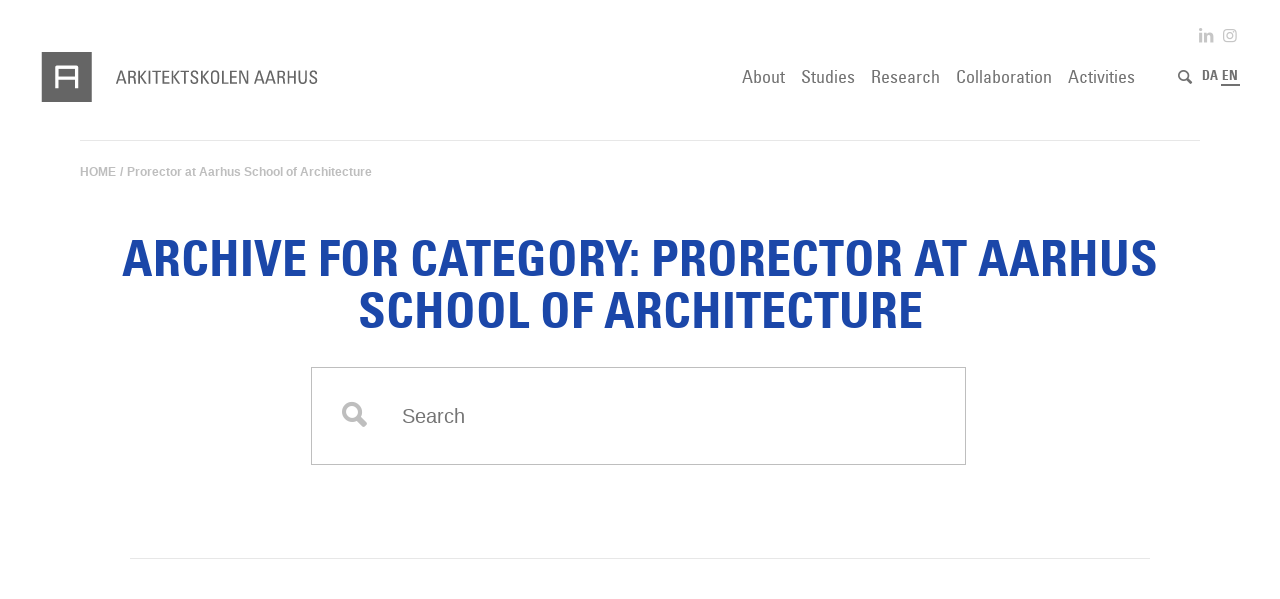

--- FILE ---
content_type: text/html; charset=UTF-8
request_url: https://aarch.dk/en/category/prorector-at-aarhus-school-of-architecture/
body_size: 18324
content:
<!DOCTYPE html>
<html lang="en-US" class="html_stretched responsive av-preloader-disabled av-default-lightbox  html_header_top html_logo_left html_main_nav_header html_menu_right html_custom html_header_sticky html_header_shrinking_disabled html_header_topbar_active html_mobile_menu_tablet html_header_searchicon html_content_align_center html_header_unstick_top html_header_stretch html_minimal_header html_av-submenu-hidden html_av-submenu-display-click html_av-overlay-full html_av-submenu-clone html_cart_at_menu av-cookies-no-cookie-consent av-no-preview html_text_menu_active ">
<head>
<meta charset="UTF-8" />


<!-- mobile setting -->
<meta name="viewport" content="width=device-width, initial-scale=1">

<!-- Scripts/CSS and wp_head hook -->
<script id="Cookiebot" data-culture="en" src="https://consent.cookiebot.com/uc.js" data-cbid="d3cbe23d-fc14-4de5-98c8-ebbbf88f8a4f" type="text/javascript" async></script><meta name='robots' content='index, follow, max-image-preview:large, max-snippet:-1, max-video-preview:-1' />
<link rel="alternate" hreflang="da" href="https://aarch.dk/category/prorector-at-aarhus-school-of-architecture-2/" />
<link rel="alternate" hreflang="en" href="https://aarch.dk/en/category/prorector-at-aarhus-school-of-architecture/" />
<link rel="alternate" hreflang="x-default" href="https://aarch.dk/category/prorector-at-aarhus-school-of-architecture-2/" />

<script type="text/javascript">
    window.addEventListener('CookiebotOnAccept', function (e) {
        if (Cookiebot.consent.statistics) {
            enableStatisticsMatomo();
        }
    }, false);

    function enableStatisticsMatomo() {
        var _paq = window._paq || [];
        /* tracker methods like "setCustomDimension" should be called before
	   "trackPageView" */
        _paq.push(['trackPageView']);
        _paq.push(['enableLinkTracking']);
        (function() {
            var u="https://statistik.aarch.dk/";
            _paq.push(['setTrackerUrl', u+'matomo.php']);
            _paq.push(['setSiteId', '1']);
            var d=document, g=d.createElement('script'),
                s=d.getElementsByTagName('script')[0];
            g.type='text/javascript'; g.async=true; g.defer=true;
            g.src=u+'matomo.js'; s.parentNode.insertBefore(g,s);
        })();

    }
</script>
<noscript><p><img src="https://statistik.aarch.dk/matomo.php?idsite=1&rec=1" style="border:0;" alt="" /></p></noscript>
<style type="text/css">@font-face { font-family: 'star'; src: url('https://aarch.dk/wp-content/plugins/woocommerce/assets/fonts/star.eot'); src: url('https://aarch.dk/wp-content/plugins/woocommerce/assets/fonts/star.eot?#iefix') format('embedded-opentype'), 	  url('https://aarch.dk/wp-content/plugins/woocommerce/assets/fonts/star.woff') format('woff'), 	  url('https://aarch.dk/wp-content/plugins/woocommerce/assets/fonts/star.ttf') format('truetype'), 	  url('https://aarch.dk/wp-content/plugins/woocommerce/assets/fonts/star.svg#star') format('svg'); font-weight: normal; font-style: normal;  } @font-face { font-family: 'WooCommerce'; src: url('https://aarch.dk/wp-content/plugins/woocommerce/assets/fonts/WooCommerce.eot'); src: url('https://aarch.dk/wp-content/plugins/woocommerce/assets/fonts/WooCommerce.eot?#iefix') format('embedded-opentype'), 	  url('https://aarch.dk/wp-content/plugins/woocommerce/assets/fonts/WooCommerce.woff') format('woff'), 	  url('https://aarch.dk/wp-content/plugins/woocommerce/assets/fonts/WooCommerce.ttf') format('truetype'), 	  url('https://aarch.dk/wp-content/plugins/woocommerce/assets/fonts/WooCommerce.svg#WooCommerce') format('svg'); font-weight: normal; font-style: normal;  } </style>
	<!-- This site is optimized with the Yoast SEO plugin v19.11 - https://yoast.com/wordpress/plugins/seo/ -->
	<title>Prorector at Aarhus School of Architecture Arkiv - Aarhus School of Architecture</title>
	<link rel="canonical" href="https://aarch.dk/en/category/prorector-at-aarhus-school-of-architecture/" />
	<meta property="og:locale" content="en_US" />
	<meta property="og:type" content="article" />
	<meta property="og:title" content="Prorector at Aarhus School of Architecture Arkiv - Aarhus School of Architecture" />
	<meta property="og:url" content="https://aarch.dk/en/category/prorector-at-aarhus-school-of-architecture/" />
	<meta property="og:site_name" content="Aarhus School of Architecture" />
	<meta name="twitter:card" content="summary_large_image" />
	<script type="application/ld+json" class="yoast-schema-graph">{"@context":"https://schema.org","@graph":[{"@type":"CollectionPage","@id":"https://aarch.dk/en/category/prorector-at-aarhus-school-of-architecture/","url":"https://aarch.dk/en/category/prorector-at-aarhus-school-of-architecture/","name":"Prorector at Aarhus School of Architecture Arkiv - Aarhus School of Architecture","isPartOf":{"@id":"https://aarch.dk/#website"},"breadcrumb":{"@id":"https://aarch.dk/en/category/prorector-at-aarhus-school-of-architecture/#breadcrumb"},"inLanguage":"en-US"},{"@type":"BreadcrumbList","@id":"https://aarch.dk/en/category/prorector-at-aarhus-school-of-architecture/#breadcrumb","itemListElement":[{"@type":"ListItem","position":1,"name":"Home","item":"https://aarch.dk/en/"},{"@type":"ListItem","position":2,"name":"Prorector at Aarhus School of Architecture"}]},{"@type":"WebSite","@id":"https://aarch.dk/#website","url":"https://aarch.dk/","name":"Aarhus School of Architecture","description":"","potentialAction":[{"@type":"SearchAction","target":{"@type":"EntryPoint","urlTemplate":"https://aarch.dk/?s={search_term_string}"},"query-input":"required name=search_term_string"}],"inLanguage":"en-US"}]}</script>
	<!-- / Yoast SEO plugin. -->



<link rel="alternate" type="application/rss+xml" title="Aarhus School of Architecture &raquo; Feed" href="https://aarch.dk/en/feed/" />
<link rel="alternate" type="application/rss+xml" title="Aarhus School of Architecture &raquo; Comments Feed" href="https://aarch.dk/en/comments/feed/" />
<link rel="alternate" type="application/rss+xml" title="Aarhus School of Architecture &raquo; Prorector at Aarhus School of Architecture Category Feed" href="https://aarch.dk/en/category/prorector-at-aarhus-school-of-architecture/feed/" />
<link rel='stylesheet' id='launchCSS-css' href='https://aarch.dk/wp-content/themes/enfold-child/_css/_launch/launch.min.css?ver=13086048' type='text/css' media='all' />
<link rel='stylesheet' id='stylesCSS-css' href='https://aarch.dk/wp-content/themes/enfold-child/style.css?ver=6.3' type='text/css' media='all' />
<link rel='stylesheet' id='sbi_styles-css' href='https://aarch.dk/wp-content/plugins/instagram-feed-pro/css/sbi-styles.min.css?ver=6.7.0' type='text/css' media='all' />
<link rel='stylesheet' id='wp-block-library-css' href='https://aarch.dk/wp-includes/css/dist/block-library/style.min.css?ver=6.1.9' type='text/css' media='all' />
<link rel='stylesheet' id='wc-blocks-vendors-style-css' href='https://aarch.dk/wp-content/plugins/woocommerce/packages/woocommerce-blocks/build/wc-blocks-vendors-style.css?ver=8.7.5' type='text/css' media='all' />
<link rel='stylesheet' id='wc-blocks-style-css' href='https://aarch.dk/wp-content/plugins/woocommerce/packages/woocommerce-blocks/build/wc-blocks-style.css?ver=8.7.5' type='text/css' media='all' />
<link rel='stylesheet' id='classic-theme-styles-css' href='https://aarch.dk/wp-includes/css/classic-themes.min.css?ver=1' type='text/css' media='all' />
<style id='global-styles-inline-css' type='text/css'>
body{--wp--preset--color--black: #000000;--wp--preset--color--cyan-bluish-gray: #abb8c3;--wp--preset--color--white: #ffffff;--wp--preset--color--pale-pink: #f78da7;--wp--preset--color--vivid-red: #cf2e2e;--wp--preset--color--luminous-vivid-orange: #ff6900;--wp--preset--color--luminous-vivid-amber: #fcb900;--wp--preset--color--light-green-cyan: #7bdcb5;--wp--preset--color--vivid-green-cyan: #00d084;--wp--preset--color--pale-cyan-blue: #8ed1fc;--wp--preset--color--vivid-cyan-blue: #0693e3;--wp--preset--color--vivid-purple: #9b51e0;--wp--preset--gradient--vivid-cyan-blue-to-vivid-purple: linear-gradient(135deg,rgba(6,147,227,1) 0%,rgb(155,81,224) 100%);--wp--preset--gradient--light-green-cyan-to-vivid-green-cyan: linear-gradient(135deg,rgb(122,220,180) 0%,rgb(0,208,130) 100%);--wp--preset--gradient--luminous-vivid-amber-to-luminous-vivid-orange: linear-gradient(135deg,rgba(252,185,0,1) 0%,rgba(255,105,0,1) 100%);--wp--preset--gradient--luminous-vivid-orange-to-vivid-red: linear-gradient(135deg,rgba(255,105,0,1) 0%,rgb(207,46,46) 100%);--wp--preset--gradient--very-light-gray-to-cyan-bluish-gray: linear-gradient(135deg,rgb(238,238,238) 0%,rgb(169,184,195) 100%);--wp--preset--gradient--cool-to-warm-spectrum: linear-gradient(135deg,rgb(74,234,220) 0%,rgb(151,120,209) 20%,rgb(207,42,186) 40%,rgb(238,44,130) 60%,rgb(251,105,98) 80%,rgb(254,248,76) 100%);--wp--preset--gradient--blush-light-purple: linear-gradient(135deg,rgb(255,206,236) 0%,rgb(152,150,240) 100%);--wp--preset--gradient--blush-bordeaux: linear-gradient(135deg,rgb(254,205,165) 0%,rgb(254,45,45) 50%,rgb(107,0,62) 100%);--wp--preset--gradient--luminous-dusk: linear-gradient(135deg,rgb(255,203,112) 0%,rgb(199,81,192) 50%,rgb(65,88,208) 100%);--wp--preset--gradient--pale-ocean: linear-gradient(135deg,rgb(255,245,203) 0%,rgb(182,227,212) 50%,rgb(51,167,181) 100%);--wp--preset--gradient--electric-grass: linear-gradient(135deg,rgb(202,248,128) 0%,rgb(113,206,126) 100%);--wp--preset--gradient--midnight: linear-gradient(135deg,rgb(2,3,129) 0%,rgb(40,116,252) 100%);--wp--preset--duotone--dark-grayscale: url('#wp-duotone-dark-grayscale');--wp--preset--duotone--grayscale: url('#wp-duotone-grayscale');--wp--preset--duotone--purple-yellow: url('#wp-duotone-purple-yellow');--wp--preset--duotone--blue-red: url('#wp-duotone-blue-red');--wp--preset--duotone--midnight: url('#wp-duotone-midnight');--wp--preset--duotone--magenta-yellow: url('#wp-duotone-magenta-yellow');--wp--preset--duotone--purple-green: url('#wp-duotone-purple-green');--wp--preset--duotone--blue-orange: url('#wp-duotone-blue-orange');--wp--preset--font-size--small: 13px;--wp--preset--font-size--medium: 20px;--wp--preset--font-size--large: 36px;--wp--preset--font-size--x-large: 42px;--wp--preset--spacing--20: 0.44rem;--wp--preset--spacing--30: 0.67rem;--wp--preset--spacing--40: 1rem;--wp--preset--spacing--50: 1.5rem;--wp--preset--spacing--60: 2.25rem;--wp--preset--spacing--70: 3.38rem;--wp--preset--spacing--80: 5.06rem;}:where(.is-layout-flex){gap: 0.5em;}body .is-layout-flow > .alignleft{float: left;margin-inline-start: 0;margin-inline-end: 2em;}body .is-layout-flow > .alignright{float: right;margin-inline-start: 2em;margin-inline-end: 0;}body .is-layout-flow > .aligncenter{margin-left: auto !important;margin-right: auto !important;}body .is-layout-constrained > .alignleft{float: left;margin-inline-start: 0;margin-inline-end: 2em;}body .is-layout-constrained > .alignright{float: right;margin-inline-start: 2em;margin-inline-end: 0;}body .is-layout-constrained > .aligncenter{margin-left: auto !important;margin-right: auto !important;}body .is-layout-constrained > :where(:not(.alignleft):not(.alignright):not(.alignfull)){max-width: var(--wp--style--global--content-size);margin-left: auto !important;margin-right: auto !important;}body .is-layout-constrained > .alignwide{max-width: var(--wp--style--global--wide-size);}body .is-layout-flex{display: flex;}body .is-layout-flex{flex-wrap: wrap;align-items: center;}body .is-layout-flex > *{margin: 0;}:where(.wp-block-columns.is-layout-flex){gap: 2em;}.has-black-color{color: var(--wp--preset--color--black) !important;}.has-cyan-bluish-gray-color{color: var(--wp--preset--color--cyan-bluish-gray) !important;}.has-white-color{color: var(--wp--preset--color--white) !important;}.has-pale-pink-color{color: var(--wp--preset--color--pale-pink) !important;}.has-vivid-red-color{color: var(--wp--preset--color--vivid-red) !important;}.has-luminous-vivid-orange-color{color: var(--wp--preset--color--luminous-vivid-orange) !important;}.has-luminous-vivid-amber-color{color: var(--wp--preset--color--luminous-vivid-amber) !important;}.has-light-green-cyan-color{color: var(--wp--preset--color--light-green-cyan) !important;}.has-vivid-green-cyan-color{color: var(--wp--preset--color--vivid-green-cyan) !important;}.has-pale-cyan-blue-color{color: var(--wp--preset--color--pale-cyan-blue) !important;}.has-vivid-cyan-blue-color{color: var(--wp--preset--color--vivid-cyan-blue) !important;}.has-vivid-purple-color{color: var(--wp--preset--color--vivid-purple) !important;}.has-black-background-color{background-color: var(--wp--preset--color--black) !important;}.has-cyan-bluish-gray-background-color{background-color: var(--wp--preset--color--cyan-bluish-gray) !important;}.has-white-background-color{background-color: var(--wp--preset--color--white) !important;}.has-pale-pink-background-color{background-color: var(--wp--preset--color--pale-pink) !important;}.has-vivid-red-background-color{background-color: var(--wp--preset--color--vivid-red) !important;}.has-luminous-vivid-orange-background-color{background-color: var(--wp--preset--color--luminous-vivid-orange) !important;}.has-luminous-vivid-amber-background-color{background-color: var(--wp--preset--color--luminous-vivid-amber) !important;}.has-light-green-cyan-background-color{background-color: var(--wp--preset--color--light-green-cyan) !important;}.has-vivid-green-cyan-background-color{background-color: var(--wp--preset--color--vivid-green-cyan) !important;}.has-pale-cyan-blue-background-color{background-color: var(--wp--preset--color--pale-cyan-blue) !important;}.has-vivid-cyan-blue-background-color{background-color: var(--wp--preset--color--vivid-cyan-blue) !important;}.has-vivid-purple-background-color{background-color: var(--wp--preset--color--vivid-purple) !important;}.has-black-border-color{border-color: var(--wp--preset--color--black) !important;}.has-cyan-bluish-gray-border-color{border-color: var(--wp--preset--color--cyan-bluish-gray) !important;}.has-white-border-color{border-color: var(--wp--preset--color--white) !important;}.has-pale-pink-border-color{border-color: var(--wp--preset--color--pale-pink) !important;}.has-vivid-red-border-color{border-color: var(--wp--preset--color--vivid-red) !important;}.has-luminous-vivid-orange-border-color{border-color: var(--wp--preset--color--luminous-vivid-orange) !important;}.has-luminous-vivid-amber-border-color{border-color: var(--wp--preset--color--luminous-vivid-amber) !important;}.has-light-green-cyan-border-color{border-color: var(--wp--preset--color--light-green-cyan) !important;}.has-vivid-green-cyan-border-color{border-color: var(--wp--preset--color--vivid-green-cyan) !important;}.has-pale-cyan-blue-border-color{border-color: var(--wp--preset--color--pale-cyan-blue) !important;}.has-vivid-cyan-blue-border-color{border-color: var(--wp--preset--color--vivid-cyan-blue) !important;}.has-vivid-purple-border-color{border-color: var(--wp--preset--color--vivid-purple) !important;}.has-vivid-cyan-blue-to-vivid-purple-gradient-background{background: var(--wp--preset--gradient--vivid-cyan-blue-to-vivid-purple) !important;}.has-light-green-cyan-to-vivid-green-cyan-gradient-background{background: var(--wp--preset--gradient--light-green-cyan-to-vivid-green-cyan) !important;}.has-luminous-vivid-amber-to-luminous-vivid-orange-gradient-background{background: var(--wp--preset--gradient--luminous-vivid-amber-to-luminous-vivid-orange) !important;}.has-luminous-vivid-orange-to-vivid-red-gradient-background{background: var(--wp--preset--gradient--luminous-vivid-orange-to-vivid-red) !important;}.has-very-light-gray-to-cyan-bluish-gray-gradient-background{background: var(--wp--preset--gradient--very-light-gray-to-cyan-bluish-gray) !important;}.has-cool-to-warm-spectrum-gradient-background{background: var(--wp--preset--gradient--cool-to-warm-spectrum) !important;}.has-blush-light-purple-gradient-background{background: var(--wp--preset--gradient--blush-light-purple) !important;}.has-blush-bordeaux-gradient-background{background: var(--wp--preset--gradient--blush-bordeaux) !important;}.has-luminous-dusk-gradient-background{background: var(--wp--preset--gradient--luminous-dusk) !important;}.has-pale-ocean-gradient-background{background: var(--wp--preset--gradient--pale-ocean) !important;}.has-electric-grass-gradient-background{background: var(--wp--preset--gradient--electric-grass) !important;}.has-midnight-gradient-background{background: var(--wp--preset--gradient--midnight) !important;}.has-small-font-size{font-size: var(--wp--preset--font-size--small) !important;}.has-medium-font-size{font-size: var(--wp--preset--font-size--medium) !important;}.has-large-font-size{font-size: var(--wp--preset--font-size--large) !important;}.has-x-large-font-size{font-size: var(--wp--preset--font-size--x-large) !important;}
.wp-block-navigation a:where(:not(.wp-element-button)){color: inherit;}
:where(.wp-block-columns.is-layout-flex){gap: 2em;}
.wp-block-pullquote{font-size: 1.5em;line-height: 1.6;}
</style>
<style id='woocommerce-inline-inline-css' type='text/css'>
.woocommerce form .form-row .required { visibility: visible; }
</style>
<link rel='stylesheet' id='c4wp-public-css' href='https://aarch.dk/wp-content/plugins/wp-captcha//assets/css/c4wp-public.css?ver=6.1.9' type='text/css' media='all' />
<link rel='stylesheet' id='wpml-legacy-dropdown-0-css' href='//aarch.dk/wp-content/plugins/sitepress-multilingual-cms/templates/language-switchers/legacy-dropdown/style.min.css?ver=1' type='text/css' media='all' />
<style id='wpml-legacy-dropdown-0-inline-css' type='text/css'>
.wpml-ls-statics-shortcode_actions, .wpml-ls-statics-shortcode_actions .wpml-ls-sub-menu, .wpml-ls-statics-shortcode_actions a {border-color:#EEEEEE;}.wpml-ls-statics-shortcode_actions a {color:#444444;background-color:#ffffff;}.wpml-ls-statics-shortcode_actions a:hover,.wpml-ls-statics-shortcode_actions a:focus {color:#000000;background-color:#eeeeee;}.wpml-ls-statics-shortcode_actions .wpml-ls-current-language>a {color:#444444;background-color:#ffffff;}.wpml-ls-statics-shortcode_actions .wpml-ls-current-language:hover>a, .wpml-ls-statics-shortcode_actions .wpml-ls-current-language>a:focus {color:#000000;background-color:#eeeeee;}
#lang_sel img, #lang_sel_list img, #lang_sel_footer img { display: inline; }
</style>
<link rel='stylesheet' id='woocommerce-nyp-css' href='https://aarch.dk/wp-content/plugins/woocommerce-name-your-price/assets/css/name-your-price.css?ver=2.6.0' type='text/css' media='all' />
<link rel='stylesheet' id='cms-navigation-style-base-css' href='https://aarch.dk/wp-content/plugins/wpml-cms-nav/res/css/cms-navigation-base.css?ver=1.5.5' type='text/css' media='screen' />
<link rel='stylesheet' id='cms-navigation-style-css' href='https://aarch.dk/wp-content/plugins/wpml-cms-nav/res/css/cms-navigation.css?ver=1.5.5' type='text/css' media='screen' />
<link rel='stylesheet' id='front_end_css-css' href='https://aarch.dk/wp-content/plugins/broken-link-notifier/includes/css/results-front.css?ver=1.1.4.2' type='text/css' media='all' />
<link rel='stylesheet' id='avia-merged-styles-css' href='https://aarch.dk/wp-content/uploads/dynamic_avia/avia-merged-styles-364fdbeef8be958cf0123207715f65f3---6734a91ce1533.css' type='text/css' media='all' />
<script type='text/javascript' id='jquery-core-js-extra'>
/* <![CDATA[ */
var languageVariables = {"shareLinkTxt":"Share link","copyFeedbackTxt":"Copied!"};
var aarch_vars = {"currentUrl":"https:\/\/aarch.dk\/en\/category\/prorector-at-aarhus-school-of-architecture\/"};
/* ]]> */
</script>
<script type='text/javascript' src='https://aarch.dk/wp-includes/js/jquery/jquery.min.js?ver=3.6.1' id='jquery-core-js'></script>
<script type='text/javascript' src='https://aarch.dk/wp-includes/js/jquery/jquery-migrate.min.js?ver=3.3.2' id='jquery-migrate-js'></script>
<script type='text/javascript' src='https://aarch.dk/wp-content/plugins/wp-captcha//assets/js/c4wp-public.js?ver=6.1.9' id='c4wp-public-js'></script>
<script type='text/javascript' src='//aarch.dk/wp-content/plugins/sitepress-multilingual-cms/templates/language-switchers/legacy-dropdown/script.min.js?ver=1' id='wpml-legacy-dropdown-0-js'></script>
<script type='text/javascript' src='https://aarch.dk/wp-content/uploads/dynamic_avia/avia-head-scripts-11cf4ee21547882c03016ec83d4f8591---670bcf845f558.js' id='avia-head-scripts-js'></script>
<link rel="https://api.w.org/" href="https://aarch.dk/en/wp-json/" /><link rel="alternate" type="application/json" href="https://aarch.dk/en/wp-json/wp/v2/categories/1514" /><link rel="EditURI" type="application/rsd+xml" title="RSD" href="https://aarch.dk/xmlrpc.php?rsd" />
<link rel="wlwmanifest" type="application/wlwmanifest+xml" href="https://aarch.dk/wp-includes/wlwmanifest.xml" />
<meta name="generator" content="WordPress 6.1.9" />
<meta name="generator" content="WooCommerce 7.1.0" />
<meta name="generator" content="WPML ver:4.5.14 stt:12,1;" />
<link rel="profile" href="http://gmpg.org/xfn/11" />
<link rel="alternate" type="application/rss+xml" title="Aarhus School of Architecture RSS2 Feed" href="https://aarch.dk/en/feed/" />
<link rel="pingback" href="https://aarch.dk/xmlrpc.php" />

<style type='text/css' media='screen'>
 #top #header_main > .container, #top #header_main > .container .main_menu  .av-main-nav > li > a, #top #header_main #menu-item-shop .cart_dropdown_link{ height:70px; line-height: 70px; }
 .html_top_nav_header .av-logo-container{ height:70px;  }
 .html_header_top.html_header_sticky #top #wrap_all #main{ padding-top:98px; } 
</style>
<!--[if lt IE 9]><script src="https://aarch.dk/wp-content/themes/enfold/js/html5shiv.js"></script><![endif]-->
<link rel="icon" href="https://s3-eu-central-1.amazonaws.com/aarchdk/wp-content/uploads/2020/06/03155946/favicon.ico" type="image/x-icon">
	<noscript><style>.woocommerce-product-gallery{ opacity: 1 !important; }</style></noscript>
	
<!-- To speed up the rendering and to display the site as fast as possible to the user we include some styles and scripts for above the fold content inline -->
<script type="text/javascript">'use strict';var avia_is_mobile=!1;if(/Android|webOS|iPhone|iPad|iPod|BlackBerry|IEMobile|Opera Mini/i.test(navigator.userAgent)&&'ontouchstart' in document.documentElement){avia_is_mobile=!0;document.documentElement.className+=' avia_mobile '}
else{document.documentElement.className+=' avia_desktop '};document.documentElement.className+=' js_active ';(function(){var e=['-webkit-','-moz-','-ms-',''],n='';for(var t in e){if(e[t]+'transform' in document.documentElement.style){document.documentElement.className+=' avia_transform ';n=e[t]+'transform'};if(e[t]+'perspective' in document.documentElement.style)document.documentElement.className+=' avia_transform3d '};if(typeof document.getElementsByClassName=='function'&&typeof document.documentElement.getBoundingClientRect=='function'&&avia_is_mobile==!1){if(n&&window.innerHeight>0){setTimeout(function(){var e=0,o={},a=0,t=document.getElementsByClassName('av-parallax'),i=window.pageYOffset||document.documentElement.scrollTop;for(e=0;e<t.length;e++){t[e].style.top='0px';o=t[e].getBoundingClientRect();a=Math.ceil((window.innerHeight+i-o.top)*0.3);t[e].style[n]='translate(0px, '+a+'px)';t[e].style.top='auto';t[e].className+=' enabled-parallax '}},50)}}})();</script>		<style type="text/css" id="wp-custom-css">
			.ao-white p, .ao-white strong, .ao-white em, .ao-white h1, .ao-white h2 {
	color: #fff!important;
}

.ao-dark p, .ao-dark strong, .ao-dark em, .ao-dark h1, .ao-dark h2 {
	color: #000!important;
}

.ao-medium-text-paragraf p {
font-family: UniversLTStd-LightCn;
font-weight: 400;
font-size: 20px!important;
line-height: 26px!important;
letter-spacing: 0.2px
}

.ao-medium-text-paragraf h2 {
	font-family: arial!important;
}

@media (min-width: 990px) {
.ao-medium-text-paragraf p {
font-size: 23px!important;
line-height: 29px!important;
}
}

@media (min-width: 1551px) {
.ao-medium-text-paragraf p {
font-size: 26px!important;
line-height: 32px!important;
}

}

.ao-medium-text-heading h2 {
	text-transform: uppercase;
	line-height: 1.24!important;
	font-size: 28px!important;
	font-family: arial!important;
}

@media (min-width: 990px) {
.ao-medium-text-heading h2 {
line-height: 1.24!important;
	font-size: 30px!important;
}
}

@media (min-width: 1551px) {
.ao-medium-text-heading h2 {
	line-height: 1.19!important;
	font-size: 40px!important;
}
}

.ao-quote-1 {
	max-width: 750px;
  margin: 0 auto;
  text-align: center;
}

.ao-quote-1 div {
	font-family: UniversLTStd-LightCn;
	font-weight: 400;
	font-size: 28px!important;
	line-height: 1.25!important;
	
}

@media (max-width: 767px){
html.responsive #top .ao-text-block-1 .container {
	padding-left: 0!important;
	padding-right: 0!important;
}
}

.ao-text-block-1 .avia_textblock {
	max-width: 750px;
	margin: 0 auto;
}

.ao-text-block-1 .avia_textblock div > :first-child:not(a) {
  margin-top: 0 !important;
}

.ao-text-block-1 .avia_textblock div > :first-child:not(a):not(button) {
  padding-top: 0 !important;
}

.ao-text-block-1 .avia_textblock div > :last-child:not(a) {
  margin-bottom: 0 !important;
}

.ao-text-block-1 .avia_textblock div > :last-child:not(a):not(button) {
  padding-bottom: 0 !important;
}

.ao-text-block-1 .flex_column.av_one_full {
	margin-bottom: 0!important;
}

.ao-text-block-1.white p {
	color: white!important;
}

.aa-block-big-image-with-title-date-1 .avia-image-container-inner {
	width: 100%;
}

.aa-block-big-image-with-title-date-1 .avia-image-container-inner {
	width: 100%;

}

.aa-block-big-image-with-title-date-1.smaller .avia-image-container-inner {
	max-width: 800px;

}

.aa-block-big-image-with-title-date-1 img {
	width: 100%!important;
	max-width: 750px;
}

.aa-block-big-image-1 img {
    max-width: 300px!important;
    margin: 0 auto;
		width: 300px!important;
}
@media (min-width: 1000px) {
.aa-block-big-image-1 img {
  	width: 1000px!important;
		max-width: 400px!important;
}
}

.aa-block-big-image-with-title-date-1 img {
	width: 100%!important;
	max-width: 400px;
}

.aa-block-big-image-with-title-date-1-subtitle {
	margin-top: 25px;
	max-width: 750px;
	margin-left: auto;
	margin-right: auto;
}

@media (min-width: 1551px) {
	.aa-block-big-image-with-title-date-1-subtitle {
		margin-top: 40px;
	}

	.aa-block-big-image-with-title-date-1-subtitle h1 {
		font-size: 40px!important;
		line-height: 1.2!important;
	}
	
}

.ao-header-1-icon img {
	width: 100px;
}

.ao-header-1-subtitle {
	max-width: 750px;
	margin: 0 auto;
}

.ao-header-1-subtitle p {
	font-family: UniversLTStd-LightCn;
	font-weight: 400;
		font-size: 21px!important;
	line-height: 1.3!important;
}

.ao-header-1-title h1 {
	line-height: 1.19!important;
}

@media (max-width:767px) {
	
		.ao-header-1-icon {
		margin-bottom: 14px!important;
	}

	.ao-header-1-icon img {
		margin-top: 60px;
	}
}

@media (min-width: 768px) and (max-width:1289px) {
	.ao-header-1-icon {
		margin-bottom: 33px!important;

	}

}

@media (min-width: 990px) {
	.ao-header-1-icon img {
		width: 150px;
	}
	
	.ao-header-1-title h1 {
		margin-top: 10px!important;
		font-size: 110px!important;
		line-height: 1.0!important;
		margin-bottom: 	5px!important;
		
	}

	.ao-header-1-subtitle p {
	font-size: 32px!important;
	line-height: 1.3!important;
}

	
} 
@media (min-width: 1551px) {

}



/* Buttons */

.aa-btn-minw-250 a {
	min-width: 250px!important;
}

#top .avia-button.avia-color-light, #top .avia-button.avia-color-dark {
font-family: UniversLTStd-LightCn;
	border-width: 2px;
			font-weight: 500;
	font-size: 19px!important;
/* 	font-size: 15px; */
/* 	letter-spacing: 0.8px */
}

#top .avia-button-wrap .avia-button {
	border-width: 2px!important;
}

#top .avia-button.avia-color-light:hover, #top .avia-button.avia-color-dark:hover {
	border-width: 2px
}

#top .avia-button.avia-color-light:hover, #top .avia-button.avia-color-dark:hover {
	border-width: 2px;

}


#top .avia-button.avia-color-dark:hover {
	background-color: #000!important;
	border-color: black;
}

#top .avia-button.avia-color-light:hover {
	background-color: #fff!important;
	border-color: #fff;
	color: black;
}

/* #top .avia-button.avia-color-light {
	border-color: #fff;
	color: #fff;
} */

#top .avia-button.avia-color-dark {
		border-color: #000;
		color: #000;
}

/* Buttons END */

/* Max widths */
.aa-mw-100 {
	max-width: 100px;
}

.aa-mw-500 {
	max-width: 500px;
}

.aa-mw-750 {
	max-width: 750px;
}

.aa-mw-1000 {
	max-width: 1000px;
}

.aa-mw-1250 {
	max-width: 1250px;
}

.aa-mw-1500 {
	max-width: 1500px;
}
/* Max widths END */


/* this is temp styling */
.ao-block-1 img {
	max-width: 500px!important;
	padding-top: 20px;
}


/* this is temp styling END */

/* Eventon form styling */

#evo-contact-form .evo_date_select {
	width: 25% !important;
	margin-right: 5px!important;

}

#evo-contact-form .evoau_time_edit {
	width: 50% !important;
}

#evo-contact-form .eventon_au_form_section .evoau_submission_form form .inner .evoau_table .row .time_select .bootstrap-select {
	width: 100% !important
}

#evo-contact-form .eventon_au_form_section .evoau_submission_form form .inner .evoau_table .row input.evoau_dpicker {
	width: 100% !important;
}

#evo-contact-form .eventon_au_form_section .evoau_submission_form form .inner .evoau_table .row .checkbox_row .evoau_cat_select_field .checkbox {
	margin-left: 10px !important;
}

#evo-contact-form .enterNew {
	height: 50px !important;
	line-height: 33px !important;
	margin-top: 0 !important;
}

@media (max-width: 989px) {
	.responsive #top .eventon_au_form_section .evoau_submission_form form .inner .evoau_table .row .checkbox_row .evoau_cat_select_field .checkbox {
		margin-left: 10px !important;
	}

	#evo-contact-form .enterNew {
		margin-top: 10px !important;
	}

	#evo-contact-form .evo_date_select {
		width: 33% !important;
	}
}

@media (max-width: 768px) {
	#evo-contact-form .evo_date_select {
		width: 50% !important;
	}

	#evo-contact-form .evoau_submission_form .evoau_time_edit .time_select:nth-of-type(2) {
		width: 50%!important;
		margin-right: 0 !important;
	}

	#evo-contact-form .evoau_submission_form .evoau_time_edit .time_select:nth-of-type(1) {
		margin-right: 5px !important;
		width: calc(50% - 5px) !important;
	}
}

@media (max-width: 375px) {
	#evo-contact-form .evo_date_select {
		width: 100% !important;
	}

	#evo-contact-form .evoau_time_edit {
		width: 100% !important;
    	margin-right: 5px !important;
	}
}

/* Logo corrections */
/* @media (min-width: 768px) {
#top #header #header_main .container .inner-container .logo>a>img {
	margin-top: 13px;
	padding: 0;
	}
}

@media (min-width: 992px) {
	#top #header #header_main .container .inner-container .logo>a>img {
	margin-top: 10px;
	padding: 0;
	}
} */
/* 
@media (max-width: 767px){
html.responsive #top #header {
    padding: 10px 0;
}
#top #header #header_main .container .inner-container .logo>a>img {
	margin-top: 4px;
	}
} */

/* Bullets for av-milestone content  */
.av-milestone .av-milestone-content ul li {
	position: relative;
	padding-left: 0;
	overflow: visible;
	display: block;
		
}
.av-milestone .av-milestone-content ul li:after {
	content: "";
  background: #707070;
  width: 8px;
  height: 8px;
  position: absolute;
  top: 7px;
  left: -20px;
}

@media (max-width: 992px){
	.av-milestone .av-milestone-content ul li:after {
	  top: 9px;	
}
}

/* Bullets for av-milestone content END */

#top .aa-video-header-afgang-1 .av-video-slide iframe, #top .aa-video-header-afgang-1 .av-video-slide .avia-slide-wrap  {
	background: #fff503!important;
}

#top .aa-video-header-afgang-1 .avia-slideshow .avia-slideshow-inner>li .avia-slide-wrap:before {
top: 0;
    background: linear-gradient(to top,rgba(37,31,31,0) 0,#797420 130%)!important;
    opacity: 1;
}

#top .aa-nav-btns-type-1 .avia-button-wrap .avia-button {
	font-weight: 500!important;
font-size: 19px!important;
    font-family: UniversLTStd-LightCn;
}

.aa-nav-btn-type-1 .avia-button-wrap, .aa-nav-btn-type-1 {
	 display: block;
   margin: auto;
   width: 100%;
}

.aa-nav-btn-type-1 .avia-button-wrap, .aa-nav-btn-type-1 .avia-button-wrap a {
	width: 100%;
}

.aa-nav-btn-type-1 .avia-button-wrap a {
	margin: 0;
}

.ajde_evcal_calendar:not(.eventon_single_event) .eventon_events_list .evcal_list_a span.evcal_event_types.ett2 {
   position: relative!important;
}

.ajde_evcal_calendar:not(.eventon_single_event) .eventon_events_list .evcal_list_a span.evcal_event_types.ett2.show em:first-child {
  position: static!important;
}

/* Instagram ny forside */
@media (max-width: 767px) {
html.responsive #top .instaforside #sb_instagram.sbi_col_4 #sbi_images .sbi_item, html.responsive #top .instafullwidth #sb_instagram.sbi_col_4 #sbi_images .sbi_item {
	width: calc(50% - 30px)!important;
}
}
/* Instagram ny forside END */

/* Hide sidebar on product page */
.woocommerce.woocommerce-page .sidebar.sidebar_sidebar_right.alpha.units{
display:none!important;
}
/* Hide sidebar on product page END */

/* Accordion fix with toggle.js fix for scroll to point */
.toggle_wrap {
  display: none;
}

@media (min-width: 768px) {
	.related-fix article {
		max-height: 300px!important;
	}
	.related-fix article a {
		max-height: 300px!important;
	}
}

@media (min-width: 1000px) {
	.related-fix article {
		max-height: 300px!important;
	}
	.related-fix article a {
		max-height: 300px!important;
	}
}

@media (min-width: 1200px) {
	.related-fix article {
		max-height: 400px!important;
	}

.related-fix article a {
		max-height: 400px!important;
	}
}

@media (min-width: 767px) {
	.aa-faq-box-1 .avia-button-wrap {
		position: relative;
		top: 20px;
	}
	.aa-faq-box-1 .avia-promocontent {
		float:left;
		width: 100%!important
	}
}

.aa-edu-program-info-1 .flex_column_table .avia-builder-el-first + .av-flex-placeholder + .flex_column {
/* 	background:red; */
}

@media (max-width: 1200px) {
	
.aa-edu-program-info-1 .flex_column_table_cell, .aa-edu-program-info-1  .flex_column_table {
	display: block!important;
}

.aa-edu-program-info-1 .flex_column_table .flex_column {
		margin-left: 0!important;
    margin-bottom: 20px;
    width: 100%!important;
	}
	
}
@media (max-width: 1200px) {
.aa-edu-program-info-1 	.av_one_fourth p {
	margin-bottom: 10px!important;
}
	
	.aa-edu-program-info-1 	.av_one_fourth {
		margin-bottom: 0!important;
	}
	
}
/* Goes in grid module scss later  */
@media (min-width: 1321px) {
#top .grid-section--slider-full-width {
	margin: 0 3%;
	width: calc(100% - 6%);
}
}

/* Goes in grid module scss later  */

.no-image-hover-1 {
	
}


.logo-header-max-width-1 {
	max-width: 200px;
	margin-left:0!important;
	margin-right: 0!important;
}

@media (min-width: 768px) {
	.logo-header-max-width-1 {
	max-width: 250px;
	}
}		</style>
		<style type='text/css'>
@font-face {font-family: 'entypo-fontello'; font-weight: normal; font-style: normal; font-display: auto;
src: url('https://aarch.dk/wp-content/themes/enfold/config-templatebuilder/avia-template-builder/assets/fonts/entypo-fontello.eot');
src: url('https://aarch.dk/wp-content/themes/enfold/config-templatebuilder/avia-template-builder/assets/fonts/entypo-fontello.eot?#iefix') format('embedded-opentype'), 
url('https://aarch.dk/wp-content/themes/enfold/config-templatebuilder/avia-template-builder/assets/fonts/entypo-fontello.woff') format('woff'),
url('https://aarch.dk/wp-content/themes/enfold/config-templatebuilder/avia-template-builder/assets/fonts/entypo-fontello.woff2') format('woff2'),
url('https://aarch.dk/wp-content/themes/enfold/config-templatebuilder/avia-template-builder/assets/fonts/entypo-fontello.ttf') format('truetype'), 
url('https://aarch.dk/wp-content/themes/enfold/config-templatebuilder/avia-template-builder/assets/fonts/entypo-fontello.svg#entypo-fontello') format('svg');
} #top .avia-font-entypo-fontello, body .avia-font-entypo-fontello, html body [data-av_iconfont='entypo-fontello']:before{ font-family: 'entypo-fontello'; }
</style>

<!--
Debugging Info for Theme support: 

Theme: Enfold
Version: 4.7.5
Installed: enfold
AviaFramework Version: 5.0
AviaBuilder Version: 4.7.1.1
aviaElementManager Version: 1.0.1
- - - - - - - - - - -
ChildTheme: Aarch.dk - Enfold Child
ChildTheme Version: 1.0
ChildTheme Installed: enfold

ML:10486-PU:77-PLA:43
WP:6.1.9
Compress: CSS:all theme files - JS:all theme files
Updates: disabled
PLAu:41
-->
</head>




<body id="top" class="archive category category-prorector-at-aarhus-school-of-architecture category-1514  rtl_columns stretched arial-websave arial no_sidebar_border theme-enfold woocommerce-no-js en" itemscope="itemscope" itemtype="https://schema.org/WebPage" >

	<svg xmlns="http://www.w3.org/2000/svg" viewBox="0 0 0 0" width="0" height="0" focusable="false" role="none" style="visibility: hidden; position: absolute; left: -9999px; overflow: hidden;" ><defs><filter id="wp-duotone-dark-grayscale"><feColorMatrix color-interpolation-filters="sRGB" type="matrix" values=" .299 .587 .114 0 0 .299 .587 .114 0 0 .299 .587 .114 0 0 .299 .587 .114 0 0 " /><feComponentTransfer color-interpolation-filters="sRGB" ><feFuncR type="table" tableValues="0 0.49803921568627" /><feFuncG type="table" tableValues="0 0.49803921568627" /><feFuncB type="table" tableValues="0 0.49803921568627" /><feFuncA type="table" tableValues="1 1" /></feComponentTransfer><feComposite in2="SourceGraphic" operator="in" /></filter></defs></svg><svg xmlns="http://www.w3.org/2000/svg" viewBox="0 0 0 0" width="0" height="0" focusable="false" role="none" style="visibility: hidden; position: absolute; left: -9999px; overflow: hidden;" ><defs><filter id="wp-duotone-grayscale"><feColorMatrix color-interpolation-filters="sRGB" type="matrix" values=" .299 .587 .114 0 0 .299 .587 .114 0 0 .299 .587 .114 0 0 .299 .587 .114 0 0 " /><feComponentTransfer color-interpolation-filters="sRGB" ><feFuncR type="table" tableValues="0 1" /><feFuncG type="table" tableValues="0 1" /><feFuncB type="table" tableValues="0 1" /><feFuncA type="table" tableValues="1 1" /></feComponentTransfer><feComposite in2="SourceGraphic" operator="in" /></filter></defs></svg><svg xmlns="http://www.w3.org/2000/svg" viewBox="0 0 0 0" width="0" height="0" focusable="false" role="none" style="visibility: hidden; position: absolute; left: -9999px; overflow: hidden;" ><defs><filter id="wp-duotone-purple-yellow"><feColorMatrix color-interpolation-filters="sRGB" type="matrix" values=" .299 .587 .114 0 0 .299 .587 .114 0 0 .299 .587 .114 0 0 .299 .587 .114 0 0 " /><feComponentTransfer color-interpolation-filters="sRGB" ><feFuncR type="table" tableValues="0.54901960784314 0.98823529411765" /><feFuncG type="table" tableValues="0 1" /><feFuncB type="table" tableValues="0.71764705882353 0.25490196078431" /><feFuncA type="table" tableValues="1 1" /></feComponentTransfer><feComposite in2="SourceGraphic" operator="in" /></filter></defs></svg><svg xmlns="http://www.w3.org/2000/svg" viewBox="0 0 0 0" width="0" height="0" focusable="false" role="none" style="visibility: hidden; position: absolute; left: -9999px; overflow: hidden;" ><defs><filter id="wp-duotone-blue-red"><feColorMatrix color-interpolation-filters="sRGB" type="matrix" values=" .299 .587 .114 0 0 .299 .587 .114 0 0 .299 .587 .114 0 0 .299 .587 .114 0 0 " /><feComponentTransfer color-interpolation-filters="sRGB" ><feFuncR type="table" tableValues="0 1" /><feFuncG type="table" tableValues="0 0.27843137254902" /><feFuncB type="table" tableValues="0.5921568627451 0.27843137254902" /><feFuncA type="table" tableValues="1 1" /></feComponentTransfer><feComposite in2="SourceGraphic" operator="in" /></filter></defs></svg><svg xmlns="http://www.w3.org/2000/svg" viewBox="0 0 0 0" width="0" height="0" focusable="false" role="none" style="visibility: hidden; position: absolute; left: -9999px; overflow: hidden;" ><defs><filter id="wp-duotone-midnight"><feColorMatrix color-interpolation-filters="sRGB" type="matrix" values=" .299 .587 .114 0 0 .299 .587 .114 0 0 .299 .587 .114 0 0 .299 .587 .114 0 0 " /><feComponentTransfer color-interpolation-filters="sRGB" ><feFuncR type="table" tableValues="0 0" /><feFuncG type="table" tableValues="0 0.64705882352941" /><feFuncB type="table" tableValues="0 1" /><feFuncA type="table" tableValues="1 1" /></feComponentTransfer><feComposite in2="SourceGraphic" operator="in" /></filter></defs></svg><svg xmlns="http://www.w3.org/2000/svg" viewBox="0 0 0 0" width="0" height="0" focusable="false" role="none" style="visibility: hidden; position: absolute; left: -9999px; overflow: hidden;" ><defs><filter id="wp-duotone-magenta-yellow"><feColorMatrix color-interpolation-filters="sRGB" type="matrix" values=" .299 .587 .114 0 0 .299 .587 .114 0 0 .299 .587 .114 0 0 .299 .587 .114 0 0 " /><feComponentTransfer color-interpolation-filters="sRGB" ><feFuncR type="table" tableValues="0.78039215686275 1" /><feFuncG type="table" tableValues="0 0.94901960784314" /><feFuncB type="table" tableValues="0.35294117647059 0.47058823529412" /><feFuncA type="table" tableValues="1 1" /></feComponentTransfer><feComposite in2="SourceGraphic" operator="in" /></filter></defs></svg><svg xmlns="http://www.w3.org/2000/svg" viewBox="0 0 0 0" width="0" height="0" focusable="false" role="none" style="visibility: hidden; position: absolute; left: -9999px; overflow: hidden;" ><defs><filter id="wp-duotone-purple-green"><feColorMatrix color-interpolation-filters="sRGB" type="matrix" values=" .299 .587 .114 0 0 .299 .587 .114 0 0 .299 .587 .114 0 0 .299 .587 .114 0 0 " /><feComponentTransfer color-interpolation-filters="sRGB" ><feFuncR type="table" tableValues="0.65098039215686 0.40392156862745" /><feFuncG type="table" tableValues="0 1" /><feFuncB type="table" tableValues="0.44705882352941 0.4" /><feFuncA type="table" tableValues="1 1" /></feComponentTransfer><feComposite in2="SourceGraphic" operator="in" /></filter></defs></svg><svg xmlns="http://www.w3.org/2000/svg" viewBox="0 0 0 0" width="0" height="0" focusable="false" role="none" style="visibility: hidden; position: absolute; left: -9999px; overflow: hidden;" ><defs><filter id="wp-duotone-blue-orange"><feColorMatrix color-interpolation-filters="sRGB" type="matrix" values=" .299 .587 .114 0 0 .299 .587 .114 0 0 .299 .587 .114 0 0 .299 .587 .114 0 0 " /><feComponentTransfer color-interpolation-filters="sRGB" ><feFuncR type="table" tableValues="0.098039215686275 1" /><feFuncG type="table" tableValues="0 0.66274509803922" /><feFuncB type="table" tableValues="0.84705882352941 0.41960784313725" /><feFuncA type="table" tableValues="1 1" /></feComponentTransfer><feComposite in2="SourceGraphic" operator="in" /></filter></defs></svg><a href="#main" class="sr-only">Skip to main content</a>
	<div id='wrap_all'>

	
<header id='header' class='all_colors header_color dark_bg_color  av_header_top av_logo_left av_main_nav_header av_menu_right av_custom av_header_sticky av_header_shrinking_disabled av_header_stretch av_mobile_menu_tablet av_header_searchicon av_header_unstick_top av_seperator_small_border av_minimal_header av_bottom_nav_disabled  av_alternate_logo_active'  role="banner" itemscope="itemscope" itemtype="https://schema.org/WPHeader" >

		<div id='header_meta' class='container_wrap container_wrap_meta  av_icon_active_right av_extra_header_active av_secondary_right av_phone_active_left'>
		
			      <div class='container'>
			      <ul class='noLightbox social_bookmarks icon_count_2'><li class='social_bookmarks_linkedin av-social-link-linkedin social_icon_1'><a target="_blank" aria-label="Link to LinkedIn" href='https://www.linkedin.com/school/aarhus-school-of-architecture/' aria-hidden='false' data-av_icon='' data-av_iconfont='entypo-fontello' title='LinkedIn' rel="noopener"><span class='avia_hidden_link_text'>LinkedIn</span></a></li><li class='social_bookmarks_instagram av-social-link-instagram social_icon_2'><a target="_blank" aria-label="Link to Instagram" href='https://www.instagram.com/aarchdk/' aria-hidden='false' data-av_icon='' data-av_iconfont='entypo-fontello' title='Instagram' rel="noopener"><span class='avia_hidden_link_text'>Instagram</span></a></li></ul><nav class='sub_menu'  role="navigation" itemscope="itemscope" itemtype="https://schema.org/SiteNavigationElement" ></nav>			      </div>
		</div>

		<div  id='header_main' class='container_wrap container_wrap_logo'>
	
        <div class='container av-logo-container'><div class='inner-container'><span class='logo'><a href='https://aarch.dk/en/'><img height='100' width='300' src='https://s3-eu-central-1.amazonaws.com/aarchdk/wp-content/uploads/2019/02/03164631/aarch-logo-dark.svg' alt='Aarhus School of Architecture' title='' /></a></span><nav class='main_menu' data-selectname='Select a page'  role="navigation" itemscope="itemscope" itemtype="https://schema.org/SiteNavigationElement" ><div class="avia-menu av-main-nav-wrap"><ul id="avia-menu" class="menu av-main-nav"><li id="menu-item-14907" class="menu-item menu-item-type-post_type menu-item-object-page menu-item-has-children menu-item-top-level menu-item-top-level-1"><a href="https://aarch.dk/en/about/" itemprop="url"><span class="avia-bullet"></span><span class="avia-menu-text">About</span><span class="avia-menu-fx"><span class="avia-arrow-wrap"><span class="avia-arrow"></span></span></span></a>


<ul class="sub-menu">
	<li id="menu-item-14909" class="menu-item menu-item-type-post_type menu-item-object-page"><a href="https://aarch.dk/en/about/" itemprop="url"><span class="avia-bullet"></span><span class="avia-menu-text">About the school</span></a></li>
	<li id="menu-item-197795" class="menu-item menu-item-type-post_type menu-item-object-page"><a href="https://aarch.dk/en/about/staff/" itemprop="url"><span class="avia-bullet"></span><span class="avia-menu-text">Find staff</span></a></li>
	<li id="menu-item-14921" class="menu-item menu-item-type-custom menu-item-object-custom menu-item-has-children"><a href="#" itemprop="url"><span class="avia-bullet"></span><span class="avia-menu-text">Organisation</span></a>
	<ul class="sub-menu">
		<li id="menu-item-57023" class="menu-item menu-item-type-post_type menu-item-object-page"><a href="https://aarch.dk/en/profile/" itemprop="url"><span class="avia-bullet"></span><span class="avia-menu-text">Profile</span></a></li>
		<li id="menu-item-14929" class="menu-item menu-item-type-post_type menu-item-object-post"><a href="https://aarch.dk/en/vision/" itemprop="url"><span class="avia-bullet"></span><span class="avia-menu-text">Our vision</span></a></li>
		<li id="menu-item-14928" class="menu-item menu-item-type-post_type menu-item-object-post"><a href="https://aarch.dk/en/focus-areas/" itemprop="url"><span class="avia-bullet"></span><span class="avia-menu-text">Focus areas</span></a></li>
		<li id="menu-item-14935" class="menu-item menu-item-type-custom menu-item-object-custom menu-item-has-children"><a href="#" itemprop="url"><span class="avia-bullet"></span><span class="avia-menu-text">Organisational structure</span></a>
		<ul class="sub-menu">
			<li id="menu-item-14937" class="menu-item menu-item-type-post_type menu-item-object-post"><a href="https://aarch.dk/en/organisational-chart/" itemprop="url"><span class="avia-bullet"></span><span class="avia-menu-text">Organisational chart</span></a></li>
			<li id="menu-item-14941" class="menu-item menu-item-type-post_type menu-item-object-post"><a href="https://aarch.dk/en/management/" itemprop="url"><span class="avia-bullet"></span><span class="avia-menu-text">Management</span></a></li>
			<li id="menu-item-14942" class="menu-item menu-item-type-post_type menu-item-object-post"><a href="https://aarch.dk/en/school-board/" itemprop="url"><span class="avia-bullet"></span><span class="avia-menu-text">School Board</span></a></li>
			<li id="menu-item-14945" class="menu-item menu-item-type-post_type menu-item-object-post"><a href="https://aarch.dk/en/boards-and-committees/" itemprop="url"><span class="avia-bullet"></span><span class="avia-menu-text">Boards and committees</span></a></li>
		</ul>
</li>
	</ul>
</li>
	<li id="menu-item-14967" class="menu-item menu-item-type-post_type menu-item-object-post"><a href="https://aarch.dk/en/school-map/" itemprop="url"><span class="avia-bullet"></span><span class="avia-menu-text">School map</span></a></li>
	<li id="menu-item-14960" class="menu-item menu-item-type-post_type menu-item-object-post"><a href="https://aarch.dk/en/rules-and-regulations/" itemprop="url"><span class="avia-bullet"></span><span class="avia-menu-text">Rules and regulations</span></a></li>
	<li id="menu-item-14968" class="menu-item menu-item-type-custom menu-item-object-custom menu-item-has-children"><a href="#" itemprop="url"><span class="avia-bullet"></span><span class="avia-menu-text">Facilities</span></a>
	<ul class="sub-menu">
		<li id="menu-item-14973" class="menu-item menu-item-type-post_type menu-item-object-page"><a href="https://aarch.dk/en/library/" itemprop="url"><span class="avia-bullet"></span><span class="avia-menu-text">Library</span></a></li>
		<li id="menu-item-14978" class="menu-item menu-item-type-post_type menu-item-object-post"><a href="https://aarch.dk/en/canteen/" itemprop="url"><span class="avia-bullet"></span><span class="avia-menu-text">Canteen</span></a></li>
		<li id="menu-item-148436" class="menu-item menu-item-type-post_type menu-item-object-post"><a href="https://aarch.dk/en/mlab/" itemprop="url"><span class="avia-bullet"></span><span class="avia-menu-text">Material Lab</span></a></li>
		<li id="menu-item-14989" class="menu-item menu-item-type-post_type menu-item-object-page"><a href="https://aarch.dk/en/about/fabrication-facilities/" itemprop="url"><span class="avia-bullet"></span><span class="avia-menu-text">Fabrication Labs</span></a></li>
		<li id="menu-item-14992" class="menu-item menu-item-type-post_type menu-item-object-page"><a href="https://aarch.dk/en/webshop-en/" itemprop="url"><span class="avia-bullet"></span><span class="avia-menu-text">Webshop</span></a></li>
		<li id="menu-item-141865" class="menu-item menu-item-type-post_type menu-item-object-page"><a href="https://aarch.dk/en/about/borrow-facilities/" itemprop="url"><span class="avia-bullet"></span><span class="avia-menu-text">Borrow Lecture Rooms</span></a></li>
		<li id="menu-item-69441" class="menu-item menu-item-type-post_type menu-item-object-page"><a href="https://aarch.dk/en/new-school/" itemprop="url"><span class="avia-bullet"></span><span class="avia-menu-text">The new school</span></a></li>
	</ul>
</li>
	<li id="menu-item-59630" class="menu-item menu-item-type-post_type menu-item-object-page"><a href="https://aarch.dk/en/jobs/" itemprop="url"><span class="avia-bullet"></span><span class="avia-menu-text">Employment at the school</span></a></li>
	<li id="menu-item-125080" class="menu-item menu-item-type-post_type menu-item-object-post"><a href="https://aarch.dk/en/the-whistleblower-scheme/" itemprop="url"><span class="avia-bullet"></span><span class="avia-menu-text">The Whistleblower Scheme</span></a></li>
	<li id="menu-item-158865" class="menu-item menu-item-type-post_type menu-item-object-post"><a href="https://aarch.dk/en/diversity/" itemprop="url"><span class="avia-bullet"></span><span class="avia-menu-text">Gender equality, inclusion and diversity</span></a></li>
</ul>
</li>
<li id="menu-item-231347" class="menu-item menu-item-type-custom menu-item-object-custom menu-item-has-children menu-item-top-level menu-item-top-level-2"><a href="#" itemprop="url"><span class="avia-bullet"></span><span class="avia-menu-text">Studies</span><span class="avia-menu-fx"><span class="avia-arrow-wrap"><span class="avia-arrow"></span></span></span></a>


<ul class="sub-menu">
	<li id="menu-item-15005" class="menu-item menu-item-type-custom menu-item-object-custom menu-item-has-children"><a href="#" itemprop="url"><span class="avia-bullet"></span><span class="avia-menu-text">Studies</span></a>
	<ul class="sub-menu">
		<li id="menu-item-15040" class="menu-item menu-item-type-custom menu-item-object-custom menu-item-has-children"><a href="#" itemprop="url"><span class="avia-bullet"></span><span class="avia-menu-text">Bachelor Studies</span></a>
		<ul class="sub-menu">
			<li id="menu-item-227922" class="menu-item menu-item-type-post_type menu-item-object-post"><a href="https://aarch.dk/en/bachelor-studies/" itemprop="url"><span class="avia-bullet"></span><span class="avia-menu-text">About the bachelor</span></a></li>
		</ul>
</li>
		<li id="menu-item-15042" class="menu-item menu-item-type-custom menu-item-object-custom menu-item-has-children"><a href="#" itemprop="url"><span class="avia-bullet"></span><span class="avia-menu-text">Master Studies</span></a>
		<ul class="sub-menu">
			<li id="menu-item-253866" class="menu-item menu-item-type-post_type menu-item-object-post"><a href="https://aarch.dk/en/master-studies/" itemprop="url"><span class="avia-bullet"></span><span class="avia-menu-text">Master Studies</span></a></li>
			<li id="menu-item-227903" class="menu-item menu-item-type-post_type menu-item-object-post"><a href="https://aarch.dk/en/studios/" itemprop="url"><span class="avia-bullet"></span><span class="avia-menu-text">Studios</span></a></li>
			<li id="menu-item-239257" class="menu-item menu-item-type-custom menu-item-object-custom"><a target="_blank" href="https://afgang.aarch.dk/" itemprop="url" rel="noopener"><span class="avia-bullet"></span><span class="avia-menu-text">Graduation Projects</span></a></li>
			<li id="menu-item-253867" class="menu-item menu-item-type-post_type menu-item-object-post"><a href="https://aarch.dk/en/contact-study-administration/" itemprop="url"><span class="avia-bullet"></span><span class="avia-menu-text">Contact</span></a></li>
		</ul>
</li>
		<li id="menu-item-15088" class="menu-item menu-item-type-custom menu-item-object-custom menu-item-has-children"><a href="#" itemprop="url"><span class="avia-bullet"></span><span class="avia-menu-text">PhD Studies</span></a>
		<ul class="sub-menu">
			<li id="menu-item-15087" class="menu-item menu-item-type-post_type menu-item-object-page"><a href="https://aarch.dk/en/phd-programme/" itemprop="url"><span class="avia-bullet"></span><span class="avia-menu-text">PhD Studies</span></a></li>
			<li id="menu-item-15070" class="menu-item menu-item-type-post_type menu-item-object-post"><a href="https://aarch.dk/en/phd-admission/" itemprop="url"><span class="avia-bullet"></span><span class="avia-menu-text">Admission</span></a></li>
		</ul>
</li>
		<li id="menu-item-15410" class="menu-item menu-item-type-post_type menu-item-object-page"><a href="https://aarch.dk/en/professional-studies/" itemprop="url"><span class="avia-bullet"></span><span class="avia-menu-text">Professional Studies</span></a></li>
		<li id="menu-item-234830" class="menu-item menu-item-type-post_type menu-item-object-post"><a href="https://aarch.dk/en/international-students/" itemprop="url"><span class="avia-bullet"></span><span class="avia-menu-text">International students</span></a></li>
	</ul>
</li>
	<li id="menu-item-15529" class="menu-item menu-item-type-post_type menu-item-object-post"><a href="https://aarch.dk/en/curriculum/" itemprop="url"><span class="avia-bullet"></span><span class="avia-menu-text">Curriculum</span></a></li>
	<li id="menu-item-146539" class="menu-item menu-item-type-post_type menu-item-object-post"><a href="https://aarch.dk/en/info-bedoemmelser-arkitektskolen-aarhus/" itemprop="url"><span class="avia-bullet"></span><span class="avia-menu-text">For external examiners</span></a></li>
</ul>
</li>
<li id="menu-item-14347" class="menu-item menu-item-type-post_type menu-item-object-page menu-item-has-children menu-item-top-level menu-item-top-level-3"><a href="https://aarch.dk/en/research/" itemprop="url"><span class="avia-bullet"></span><span class="avia-menu-text">Research</span><span class="avia-menu-fx"><span class="avia-arrow-wrap"><span class="avia-arrow"></span></span></span></a>


<ul class="sub-menu">
	<li id="menu-item-15587" class="menu-item menu-item-type-post_type menu-item-object-page"><a href="https://aarch.dk/en/research/" itemprop="url"><span class="avia-bullet"></span><span class="avia-menu-text">All about research</span></a></li>
	<li id="menu-item-15565" class="menu-item menu-item-type-custom menu-item-object-custom menu-item-has-children"><a href="#" itemprop="url"><span class="avia-bullet"></span><span class="avia-menu-text">Research organisation</span></a>
	<ul class="sub-menu">
		<li id="menu-item-15547" class="menu-item menu-item-type-post_type menu-item-object-post"><a href="https://aarch.dk/en/how-we-do-research/" itemprop="url"><span class="avia-bullet"></span><span class="avia-menu-text">Our research</span></a></li>
		<li id="menu-item-15556" class="menu-item menu-item-type-post_type menu-item-object-post"><a href="https://aarch.dk/en/research-degrees/" itemprop="url"><span class="avia-bullet"></span><span class="avia-menu-text">Research degrees</span></a></li>
		<li id="menu-item-18326" class="menu-item menu-item-type-post_type menu-item-object-post menu-item-has-children"><a href="https://aarch.dk/en/research-labs/" itemprop="url"><span class="avia-bullet"></span><span class="avia-menu-text">Research Labs</span></a>
		<ul class="sub-menu">
			<li id="menu-item-168275" class="menu-item menu-item-type-post_type menu-item-object-page"><a href="https://aarch.dk/en/research-lab-1/" itemprop="url"><span class="avia-bullet"></span><span class="avia-menu-text">Research Lab 1</span></a></li>
			<li id="menu-item-168277" class="menu-item menu-item-type-post_type menu-item-object-page"><a href="https://aarch.dk/en/research-lab-2/" itemprop="url"><span class="avia-bullet"></span><span class="avia-menu-text">Research Lab 2</span></a></li>
		</ul>
</li>
		<li id="menu-item-15583" class="menu-item menu-item-type-post_type menu-item-object-post"><a href="https://aarch.dk/en/research-committee/" itemprop="url"><span class="avia-bullet"></span><span class="avia-menu-text">Research Committee</span></a></li>
	</ul>
</li>
	<li id="menu-item-15572" class="menu-item menu-item-type-post_type menu-item-object-page"><a href="https://aarch.dk/en/research/research-projects/" itemprop="url"><span class="avia-bullet"></span><span class="avia-menu-text">Research projects</span></a></li>
	<li id="menu-item-15579" class="menu-item menu-item-type-post_type menu-item-object-page"><a href="https://aarch.dk/en/research/phd-projects/" itemprop="url"><span class="avia-bullet"></span><span class="avia-menu-text">PhD projects</span></a></li>
	<li id="menu-item-15582" class="menu-item menu-item-type-post_type menu-item-object-post"><a href="https://aarch.dk/en/research-database/" itemprop="url"><span class="avia-bullet"></span><span class="avia-menu-text">Find research</span></a></li>
	<li id="menu-item-218674" class="menu-item menu-item-type-post_type menu-item-object-post"><a href="https://aarch.dk/en/cela/" itemprop="url"><span class="avia-bullet"></span><span class="avia-menu-text">Centre for Emerging Landscapes</span></a></li>
	<li id="menu-item-235987" class="menu-item menu-item-type-post_type menu-item-object-post"><a href="https://aarch.dk/en/acrb/" itemprop="url"><span class="avia-bullet"></span><span class="avia-menu-text">Aarhus Centre for Regenerative Building</span></a></li>
	<li id="menu-item-237707" class="menu-item menu-item-type-post_type menu-item-object-post"><a href="https://aarch.dk/en/works-and-words-26/" itemprop="url"><span class="avia-bullet"></span><span class="avia-menu-text">Works + Words Biennale 2026</span></a></li>
	<li id="menu-item-252455" class="menu-item menu-item-type-post_type menu-item-object-post"><a href="https://aarch.dk/en/robarch2026-conference/" itemprop="url"><span class="avia-bullet"></span><span class="avia-menu-text">ROB|ARCH2026 Conference</span></a></li>
</ul>
</li>
<li id="menu-item-57506" class="menu-item menu-item-type-post_type menu-item-object-page menu-item-has-children menu-item-top-level menu-item-top-level-4"><a href="https://aarch.dk/en/collaboration/" itemprop="url"><span class="avia-bullet"></span><span class="avia-menu-text">Collaboration</span><span class="avia-menu-fx"><span class="avia-arrow-wrap"><span class="avia-arrow"></span></span></span></a>


<ul class="sub-menu">
	<li id="menu-item-57507" class="menu-item menu-item-type-post_type menu-item-object-page"><a href="https://aarch.dk/en/collaboration/" itemprop="url"><span class="avia-bullet"></span><span class="avia-menu-text">Interested in collaborating?</span></a></li>
	<li id="menu-item-16342" class="menu-item menu-item-type-custom menu-item-object-custom menu-item-has-children"><a href="#" itemprop="url"><span class="avia-bullet"></span><span class="avia-menu-text">How we collaborate</span></a>
	<ul class="sub-menu">
		<li id="menu-item-16340" class="menu-item menu-item-type-post_type menu-item-object-post"><a href="https://aarch.dk/en/collaboration-strategy/" itemprop="url"><span class="avia-bullet"></span><span class="avia-menu-text">Collaborations strategy</span></a></li>
		<li id="menu-item-16371" class="menu-item menu-item-type-post_type menu-item-object-post"><a href="https://aarch.dk/en/teaching-collaborations/" itemprop="url"><span class="avia-bullet"></span><span class="avia-menu-text">Teaching collaboration</span></a></li>
		<li id="menu-item-16370" class="menu-item menu-item-type-post_type menu-item-object-post"><a href="https://aarch.dk/en/research-collaborations/" itemprop="url"><span class="avia-bullet"></span><span class="avia-menu-text">Research collaboration</span></a></li>
		<li id="menu-item-16380" class="menu-item menu-item-type-post_type menu-item-object-post"><a href="https://aarch.dk/en/international-collaboration/" itemprop="url"><span class="avia-bullet"></span><span class="avia-menu-text">International collaboration</span></a></li>
	</ul>
</li>
	<li id="menu-item-57515" class="menu-item menu-item-type-post_type menu-item-object-page"><a href="https://aarch.dk/en/find-praktikant/" itemprop="url"><span class="avia-bullet"></span><span class="avia-menu-text">Find intern</span></a></li>
	<li id="menu-item-21298" class="menu-item menu-item-type-post_type menu-item-object-post"><a href="https://aarch.dk/en/the-voluntary-corps-of-critics/" itemprop="url"><span class="avia-bullet"></span><span class="avia-menu-text">The voluntary corps of critics</span></a></li>
	<li id="menu-item-203274" class="menu-item menu-item-type-post_type menu-item-object-post menu-item-has-children"><a href="https://aarch.dk/en/dap/" itemprop="url"><span class="avia-bullet"></span><span class="avia-menu-text">Dialogue Forum for Architectural Education and Practice / DAP</span></a>
	<ul class="sub-menu">
		<li id="menu-item-146571" class="menu-item menu-item-type-post_type menu-item-object-page"><a href="https://aarch.dk/en/linked/" itemprop="url"><span class="avia-bullet"></span><span class="avia-menu-text">LINKED</span></a></li>
	</ul>
</li>
	<li id="menu-item-162113" class="menu-item menu-item-type-post_type menu-item-object-page"><a href="https://aarch.dk/en/karrierevaerkstedet/" itemprop="url"><span class="avia-bullet"></span><span class="avia-menu-text">KarriereVærkstedet / InSpe</span></a></li>
</ul>
</li>
<li id="menu-item-14951" class="menu-item menu-item-type-custom menu-item-object-custom menu-item-has-children menu-item-top-level menu-item-top-level-5"><a href="#" itemprop="url"><span class="avia-bullet"></span><span class="avia-menu-text">Activities</span><span class="avia-menu-fx"><span class="avia-arrow-wrap"><span class="avia-arrow"></span></span></span></a>


<ul class="sub-menu">
	<li id="menu-item-16170" class="menu-item menu-item-type-post_type menu-item-object-page"><a href="https://aarch.dk/en/news/" itemprop="url"><span class="avia-bullet"></span><span class="avia-menu-text">News</span></a></li>
	<li id="menu-item-252347" class="menu-item menu-item-type-custom menu-item-object-custom"><a href="https://aarch.dk/en/events" itemprop="url"><span class="avia-bullet"></span><span class="avia-menu-text">Calendar</span></a></li>
	<li id="menu-item-244018" class="menu-item menu-item-type-post_type menu-item-object-post menu-item-has-children"><a href="https://aarch.dk/en/open25/" itemprop="url"><span class="avia-bullet"></span><span class="avia-menu-text">OPEN25 Architecture Festival</span></a>
	<ul class="sub-menu">
		<li id="menu-item-244019" class="menu-item menu-item-type-post_type menu-item-object-post"><a href="https://aarch.dk/en/open25/" itemprop="url"><span class="avia-bullet"></span><span class="avia-menu-text">OPEN25</span></a></li>
		<li id="menu-item-252314" class="menu-item menu-item-type-post_type menu-item-object-post"><a href="https://aarch.dk/en/open25-programme/" itemprop="url"><span class="avia-bullet"></span><span class="avia-menu-text">Programme</span></a></li>
		<li id="menu-item-244020" class="menu-item menu-item-type-post_type menu-item-object-post"><a href="https://aarch.dk/en/open-archive/" itemprop="url"><span class="avia-bullet"></span><span class="avia-menu-text">OPEN archive</span></a></li>
	</ul>
</li>
	<li id="menu-item-252414" class="menu-item menu-item-type-post_type menu-item-object-post"><a href="https://aarch.dk/en/life-terrains/" itemprop="url"><span class="avia-bullet"></span><span class="avia-menu-text">Life Terrains</span></a></li>
	<li id="menu-item-16190" class="menu-item menu-item-type-post_type menu-item-object-page"><a href="https://aarch.dk/en/publications/" itemprop="url"><span class="avia-bullet"></span><span class="avia-menu-text">Publications</span></a></li>
	<li id="menu-item-16387" class="menu-item menu-item-type-post_type menu-item-object-page"><a href="https://aarch.dk/en/aarch-board-en/" itemprop="url"><span class="avia-bullet"></span><span class="avia-menu-text">Aarch Board</span></a></li>
</ul>
</li>
<li id="menu-item-search" class="noMobile menu-item menu-item-search-dropdown menu-item-avia-special"><a aria-label="Search" href="?s=" rel="nofollow" data-avia-search-tooltip="

&lt;form role=&quot;search&quot; action=&quot;https://aarch.dk/en/&quot; id=&quot;searchform&quot; method=&quot;get&quot; class=&quot;&quot;&gt;
	&lt;div&gt;
		&lt;input type=&quot;submit&quot; value=&quot;&quot; id=&quot;searchsubmit&quot; class=&quot;button avia-font-entypo-fontello&quot; /&gt;
		&lt;input type=&quot;text&quot; id=&quot;s&quot; autocomplete=&quot;off&quot; name=&quot;s&quot; value=&quot;&quot; placeholder='Search' /&gt;
			&lt;/div&gt;
&lt;/form&gt;" aria-hidden='false' data-av_icon='' data-av_iconfont='entypo-fontello'><span class="avia_hidden_link_text">Search</span></a></li><li class='a-language-switch language_da '><a href='https://aarch.dk/category/prorector-at-aarhus-school-of-architecture-2/'>	<span class='language_flag'><img title='Dansk' src='https://aarch.dk/wp-content/plugins/sitepress-multilingual-cms/res/flags/da.png' alt='Dansk' /></span>	<span class='language_native'>Dansk</span>	<span class='language_translated'>Danish</span>	<span class='language_code'>da</span></a></li><li class='a-language-switch language_en avia_current_lang'><a href='https://aarch.dk/en/category/prorector-at-aarhus-school-of-architecture/'>	<span class='language_flag'><img title='English' src='https://aarch.dk/wp-content/plugins/sitepress-multilingual-cms/res/flags/en.png' alt='English' /></span>	<span class='language_native'>English</span>	<span class='language_translated'>English</span>	<span class='language_code'>en</span></a></li><li class="av-burger-menu-main menu-item-avia-special ">
	        			<a href="#" aria-label="Menu" aria-hidden="false">
							<span class="av-hamburger av-hamburger--spin av-js-hamburger">
								<span class="av-hamburger-box">
						          <span class="av-hamburger-inner"></span>
						          <strong>Menu</strong>
								</span>
							</span>
							<span class="avia_hidden_link_text">Menu</span>
						</a>
	        		   </li></ul></div><ul id="menu-item-shop" class = 'menu-item cart_dropdown ' data-success='was added to the cart'><li class='cart_dropdown_first'><a class='cart_dropdown_link' href='https://aarch.dk/webshop/kurv/'><span aria-hidden='true' data-av_icon='' data-av_iconfont='entypo-fontello'></span><span class='av-cart-counter'>0</span><span class='avia_hidden_link_text'>Shopping Cart</span></a><!--<span class='cart_subtotal'><span class="woocommerce-Price-amount amount"><bdi><span class="woocommerce-Price-currencySymbol">kr.</span>0,00</bdi></span></span>--><div class='dropdown_widget dropdown_widget_cart'><div class='avia-arrow'></div><div class="widget_shopping_cart_content"></div></div></li></ul></nav></div> </div> 
		<!-- end container_wrap-->
		</div>
		<div class='header_bg'></div>

<!-- end header -->
</header>
		
	<div id='main' class='all_colors' data-scroll-offset='68'>

	    
    <div class="stretch_full container_wrap alternate_color dark_bg_color empty_title  title_container">
        <div class="container">
            <ul class="moduleBreadcrump">
                <!-- Breadcrumb NavXT 7.1.0 -->
<li><span property="itemListElement" typeof="ListItem"><a property="item" typeof="WebPage" title="Go to Aarhus School of Architecture." href="https://aarch.dk/en/" class="home"><span property="name">HOME</span></a><meta property="position" content="1"></span></li><li><span class="space">/</span></li><li><span property="itemListElement" typeof="ListItem"><span property="name">Prorector at Aarhus School of Architecture</span><meta property="position" content="2"></span></li>            </ul>
        </div>
    </div>
    <!--fwp-loop-->

        <div id="av_section_1" class="avia-section main_color avia-section-default avia-no-border-styling avia-bg-style-scroll container_wrap fullsize">
            <div class="container">
                <div class="template-page content  av-content-full alpha units">
                    <div class="post-entry post-entry-type-page post-entry-843">
                        <div class="entry-content-wrapper clearfix">
                            <div class="flex_column flex_column_div av-zero-column-padding">
                                <section class="av_textblock_section ">
                                    <div class="avia_textblock">
                                        <div class="category-term-title"><h1 class="title-with-query color-blue aligncenter"><strong>Archive for category: Prorector at Aarhus School of Architecture</strong></h1></div>
                                        <div class="category-term-description">
                                                                                    </div>
                                    </div>
                                </section>
                            </div>
                        </div>
                        <div class="entry-content-wrapper clearfix">
                            <div class="flex_column av_one_fifth  flex_column_div av-zero-column-padding first"></div>
                            <div class="flex_column av_three_fifth  flex_column_div av-zero-column-padding">
                                <section class="av_textblock_section ">
                                    <div class="avia_textblock">
                                        


<form action="https://aarch.dk/en/" id="customSearchform" method="get" class="">
	<div>
		<input type="submit" value="" id="customSearchSubmit" class="button avia-font-entypo-fontello" />
		<input type="text" id="s" autocomplete="off" name="s" value="" placeholder='Search' />
			</div>
</form>


                                    </div>
                                </section>
                            </div>
                            <div class="flex_column av_one_fifth  flex_column_div av-zero-column-padding"></div>
                        </div>
                    </div>
                </div>
            </div>
        </div>

        </div></div></div><!-- close content main div --></div></div><div id='av_section_1'  class='avia-section main_color avia-section-default avia-no-border-styling  avia-bg-style-scroll  content-padding-top-0  container_wrap fullsize' style=' '  ><div class='container' ><div class='template-page content  av-content-full alpha units'><div class='post-entry post-entry-type-page post-entry-1035'><div class='entry-content-wrapper clearfix'>
<div class="flex_column av_one_full  flex_column_div av-zero-column-padding first  " style='border-radius:0px; '><div   class='hr hr-default  '><span class='hr-inner ' ><span class='hr-inner-style'></span></span></div></div>

</div></div></div><!-- close content main div --></div></div><div id='av-layout-grid-1'  class='av-layout-grid-container entry-content-wrapper main_color av-flex-cells av-break-at-tablet    grid-section-80 container_wrap fullsize' style=' '  >
<div class="flex_cell no_margin av_one_full   av-zero-padding "  style='vertical-align:top; padding:0px; ' ><div class='flex_cell_inner' ><p><div class="flex_column av_one_half  av-break-at-tablet flex_column_div av-zero-column-padding first  margin-top-50 " style='border-radius:0px; '><div  class='avia-image-container  av-styling- av-hover-grow noHover  av-overlay-hover-deactivate   margin-bottom-0 avia-align- '  itemprop="image" itemscope="itemscope" itemtype="https://schema.org/ImageObject"  ><div class='avia-image-container-inner'><div class='avia-image-overlay-wrap'><a href='http://' class='avia_image'  ><div class='av-image-caption-overlay'><div class='av-caption-image-overlay-bg' style='opacity:0.5; background-color:#626870; '></div><div class='av-image-caption-overlay-position'><div class='av-image-caption-overlay-center' style='color:#626870; '><p>ABOUT AAA</p>
</div></div></div><img class='avia_image ' src='https://aarch.dk/wp-content/uploads/2018/07/1-2.jpg' alt='Side 404 - bund' title='1'  itemprop="thumbnailUrl"  /></a></div></div></div></div><div class="flex_column av_one_fourth  av-break-at-tablet flex_column_div av-zero-column-padding   margin-top-50 " style='border-radius:0px; '><div  class='avia-image-container  av-styling- av-hover-grow noHover  av-overlay-hover-deactivate   margin-bottom-0 avia-align- '  itemprop="image" itemscope="itemscope" itemtype="https://schema.org/ImageObject"  ><div class='avia-image-container-inner'><div class='avia-image-overlay-wrap'><a href='http://' class='avia_image'  ><div class='av-image-caption-overlay'><div class='av-caption-image-overlay-bg' style='opacity:0.5; background-color:#ff3e18; '></div><div class='av-image-caption-overlay-position'><div class='av-image-caption-overlay-center' style='color:#ff3e18; '><p>STUDIES</p>
</div></div></div><img class='avia_image ' src='https://aarch.dk/wp-content/uploads/2018/07/2-2.jpg' alt='Side 404 - bund' title='2'  itemprop="thumbnailUrl"  /></a></div></div></div></div><div class="flex_column av_one_fifth  av-break-at-tablet flex_column_div av-zero-column-padding   margin-top-50 " style='border-radius:0px; '><section class="av_textblock_section "  itemscope="itemscope" itemtype="https://schema.org/CreativeWork" ><div class='avia_textblock rotate-absolute-title-90 '   itemprop="text" ><h4>ACADEMIC EDUCATION</h4>
</div></section></div><div class="flex_column av_one_fifth  flex_column_div av-zero-column-padding first  margin-top-50 " style='border-radius:0px; '><section class="av_textblock_section "  itemscope="itemscope" itemtype="https://schema.org/CreativeWork" ><div class='avia_textblock rotate-absolute-title-90 right '   itemprop="text" ><h4>MASTER SPACE, FORM AND COMPOSITION</h4>
</div></section></div><div class="flex_column av_one_fourth  flex_column_div av-zero-column-padding   margin-top-50 " style='border-radius:0px; '><div  class='avia-image-container  av-styling- av-hover-grow noHover  av-overlay-hover-deactivate   margin-bottom-0 avia-align- '  itemprop="image" itemscope="itemscope" itemtype="https://schema.org/ImageObject"  ><div class='avia-image-container-inner'><div class='avia-image-overlay-wrap'><a href='http://' class='avia_image'  ><div class='av-image-caption-overlay'><div class='av-caption-image-overlay-bg' style='opacity:0.5; background-color:#d3005e; '></div><div class='av-image-caption-overlay-position'><div class='av-image-caption-overlay-center' style='color:#d3005e; '><p>EXHIBITIONS</p>
</div></div></div><img class='avia_image ' src='https://aarch.dk/wp-content/uploads/2018/07/Mask-Group-7.jpg' alt='Home' title='Mask Group 7'  itemprop="thumbnailUrl"  /></a></div></div></div></div><div class="flex_column av_one_half  flex_column_div av-zero-column-padding   margin-top-50 " style='border-radius:0px; '><div  class='avia-image-container  av-styling- av-hover-grow noHover  av-overlay-hover-deactivate   margin-bottom-0 avia-align- '  itemprop="image" itemscope="itemscope" itemtype="https://schema.org/ImageObject"  ><div class='avia-image-container-inner'><div class='avia-image-overlay-wrap'><a href='http://' class='avia_image'  ><div class='av-image-caption-overlay'><div class='av-caption-image-overlay-bg' style='opacity:0.5; background-color:#00a773; '></div><div class='av-image-caption-overlay-position'><div class='av-image-caption-overlay-center' style='color:#00a773; '><p>LECTURES</p>
</div></div></div><img class='avia_image ' src='https://aarch.dk/wp-content/uploads/2018/07/test-13.jpg' alt='Home' title='test-13'  itemprop="thumbnailUrl"  /></a></div></div></div></div><div class="flex_column av_one_half  flex_column_div av-zero-column-padding first  margin-top-50 " style='border-radius:0px; '><div  class='avia-image-container  av-styling- av-hover-grow noHover  av-overlay-hover-deactivate   margin-bottom-0 avia-align- '  itemprop="image" itemscope="itemscope" itemtype="https://schema.org/ImageObject"  ><div class='avia-image-container-inner'><div class='avia-image-overlay-wrap'><a href='http://' class='avia_image'  ><div class='av-image-caption-overlay'><div class='av-caption-image-overlay-bg' style='opacity:0.5; background-color:#0044ae; '></div><div class='av-image-caption-overlay-position'><div class='av-image-caption-overlay-center' style='color:#0044ae; '><p>NEWS</p>
</div></div></div><img class='avia_image ' src='https://aarch.dk/wp-content/uploads/2018/07/IMG_0305-1.jpg' alt='Home' title='IMG_0305'  itemprop="thumbnailUrl"  /></a></div></div></div></div><div class="flex_column av_one_fourth  flex_column_div av-zero-column-padding   margin-top-50 " style='border-radius:0px; '><div  class='avia-image-container  av-styling- av-hover-grow noHover  av-overlay-hover-deactivate   margin-bottom-0 avia-align- '  itemprop="image" itemscope="itemscope" itemtype="https://schema.org/ImageObject"  ><div class='avia-image-container-inner'><div class='avia-image-overlay-wrap'><a href='http://' class='avia_image'  ><div class='av-image-caption-overlay'><div class='av-caption-image-overlay-bg' style='opacity:0.5; background-color:#ffb600; '></div><div class='av-image-caption-overlay-position'><div class='av-image-caption-overlay-center' style='color:#ffb600; '><p>EVENTS</p>
</div></div></div><img class='avia_image ' src='https://aarch.dk/wp-content/uploads/2018/07/Mask-Group-6-2.jpg' alt='Home' title='Mask Group 6'  itemprop="thumbnailUrl"  /></a></div></div></div></div><div class="flex_column av_one_fifth  flex_column_div av-zero-column-padding   margin-top-50 " style='border-radius:0px; '><section class="av_textblock_section "  itemscope="itemscope" itemtype="https://schema.org/CreativeWork" ><div class='avia_textblock rotate-absolute-title-90 '   itemprop="text" ><h4>INDEPENDENT INSTITUTION</h4>
</div></section></div></p>
</div></div></div><div class="flex_column av_one_full  flex_column_div av-zero-column-padding first  " style='border-radius:0px; '></div></p>

    

						<div class='container_wrap footer_color' id='footer'>

					<div class='container'>

						<div class='flex_column av_one_fifth  first el_before_av_one_fifth'><section id="custom_html-2" class="widget_text widget clearfix widget_custom_html"><div class="textwidget custom-html-widget"><div class="clearfix widget_media_image"><img width="110" height="110" src="https://aarch.dk/wp-content/uploads/2019/02/footer-logo-aarch.svg" alt="Footer logo"></div>
</div><span class="seperator extralight-border"></span></section><section id="lsi_widget-2" class="widget clearfix widget_lsi_widget"><ul class="lsi-social-icons icon-set-lsi_widget-2" style="text-align: left"><li class="lsi-social-linkedin"><a class="tooltip" rel="nofollow noopener noreferrer" title="LinkedIn" aria-label="LinkedIn" href="https://www.linkedin.com/school/aarhus-school-of-architecture/" target="_blank"><i class="lsicon lsicon-linkedin"></i></a></li><li class="lsi-social-instagram"><a class="tooltip" rel="nofollow noopener noreferrer" title="Instagram" aria-label="Instagram" href="https://www.instagram.com/aarchdk/" target="_blank"><i class="lsicon lsicon-instagram"></i></a></li><li class="lsi-social-vimeo"><a class="tooltip" rel="nofollow noopener noreferrer" title="Vimeo" aria-label="Vimeo" href="https://vimeo.com/aarch" target="_blank"><i class="lsicon lsicon-vimeo"></i></a></li></ul><span class="seperator extralight-border"></span></section></div><div class='flex_column av_one_fifth  el_after_av_one_fifth  el_before_av_one_fifth '><section id="text-2" class="widget clearfix widget_text"><h3 class="widgettitle">Aarhus School of Architecture</h3>			<div class="textwidget"><p>Exners Plads 7<br />
8000 Aarhus C<br />
Denmark</p>
<p>+45 89 36 00 00<br />
<a href="mailto:a@aarch.dk">a@aarch.dk</a></p>
<p>CVR: 27120717<br />
EAN: 5798000793088</p>
</div>
		<span class="seperator extralight-border"></span></section></div><div class='flex_column av_one_fifth  el_after_av_one_fifth  el_before_av_one_fifth '><section id="nav_menu-2" class="widget clearfix widget_nav_menu"><h3 class="widgettitle">Quicklinks</h3><div class="menu-quicklinks-en-container"><ul id="menu-quicklinks-en" class="menu"><li id="menu-item-31700" class="menu-item menu-item-type-post_type menu-item-object-post menu-item-31700"><a href="https://aarch.dk/en/contact-us/">Contact us</a></li>
<li id="menu-item-200300" class="menu-item menu-item-type-custom menu-item-object-custom menu-item-200300"><a target="_blank" rel="noopener" href="https://aarch.varbi.com/">Available positions</a></li>
<li id="menu-item-19954" class="menu-item menu-item-type-post_type menu-item-object-page menu-item-19954"><a href="https://aarch.dk/en/press/">Press</a></li>
<li id="menu-item-19957" class="menu-item menu-item-type-post_type menu-item-object-page menu-item-19957"><a href="https://aarch.dk/en/about/staff/">Find staff</a></li>
<li id="menu-item-22585" class="menu-item menu-item-type-post_type menu-item-object-page menu-item-privacy-policy menu-item-22585"><a href="https://aarch.dk/en/privacy-policy/">Privacy Policy</a></li>
<li id="menu-item-82698" class="menu-item menu-item-type-custom menu-item-object-custom menu-item-82698"><a href="https://aarch.dk/en/privacy-policy/#cookie">Cookies</a></li>
<li id="menu-item-139120" class="menu-item menu-item-type-post_type menu-item-object-post menu-item-139120"><a href="https://aarch.dk/en/the-whistleblower-scheme/">The whistleblower Scheme</a></li>
<li id="menu-item-200097" class="menu-item menu-item-type-custom menu-item-object-custom menu-item-200097"><a href="https://aarch.dk/en/abusive-behaviour-policy/">Abusive Behaviour Policy</a></li>
<li id="menu-item-200098" class="menu-item menu-item-type-custom menu-item-object-custom menu-item-200098"><a target="_blank" rel="noopener" href="https://www.was.digst.dk/aarch-dk">Tilgængelighedserklæring (in Danish)</a></li>
</ul></div><span class="seperator extralight-border"></span></section></div><div class='flex_column av_one_fifth  el_after_av_one_fifth  el_before_av_one_fifth '><section id="nav_menu-3" class="widget clearfix widget_nav_menu"><h3 class="widgettitle">Internal links</h3><div class="menu-internal-links-en-container"><ul id="menu-internal-links-en" class="menu"><li id="menu-item-122541" class="menu-item menu-item-type-custom menu-item-object-custom menu-item-122541"><a target="_blank" rel="noopener" href="https://aarch.ziik.io/">Intra</a></li>
<li id="menu-item-19959" class="menu-item menu-item-type-custom menu-item-object-custom menu-item-19959"><a target="_blank" rel="noopener" href="https://moodle.aarch.dk/">Moodle</a></li>
<li id="menu-item-19965" class="menu-item menu-item-type-post_type menu-item-object-page menu-item-19965"><a href="https://aarch.dk/en/webshop-en/">Webshop</a></li>
<li id="menu-item-197796" class="menu-item menu-item-type-post_type menu-item-object-page menu-item-197796"><a href="https://aarch.dk/en/library/">The Library</a></li>
<li id="menu-item-19961" class="menu-item menu-item-type-custom menu-item-object-custom menu-item-19961"><a target="_blank" rel="noopener" href="https://webmail.aarch.dk">Webmail</a></li>
<li id="menu-item-19963" class="menu-item menu-item-type-custom menu-item-object-custom menu-item-19963"><a target="_blank" rel="noopener" href="https://adk.elsevierpure.com/en/organisations/arkitektskolen-aarhus">Research Database</a></li>
<li id="menu-item-112013" class="menu-item menu-item-type-custom menu-item-object-custom menu-item-112013"><a href="https://application.aarch.dk/indberet-brud-pa-it-sikkerheden/">Report Security Violation</a></li>
</ul></div><span class="seperator extralight-border"></span></section></div><div class='flex_column av_one_fifth  el_after_av_one_fifth  el_before_av_one_fifth '><section id="text-3" class="widget clearfix widget_text"><h3 class="widgettitle">Newsletter</h3>			<div class="textwidget"><p>Subscribe to our newsletter, and receive news and invitations to events and exhibitions.</p>
<p><a class="cta grey medium ctaFullWidth" href="https://6a38dd8a.sibforms.com/serve/[base64]" target="_blank" rel="noopener">Sign up</a></p>
</div>
		<span class="seperator extralight-border"></span></section></div>
					</div>

				<!-- ####### END FOOTER CONTAINER ####### -->
				</div>

	

	
				<footer class='container_wrap socket_color' id='socket'  role="contentinfo" itemscope="itemscope" itemtype="https://schema.org/WPFooter" >
                    <div class='container'>

                        <span class='copyright'>© —  Aarhus School of Architecture  </span>

                        
                    </div>

	            <!-- ####### END SOCKET CONTAINER ####### -->
				</footer>


					<!-- end main -->
		</div>

		<!-- end wrap_all --></div>

<a href='#top' title='Scroll to top' id='scroll-top-link' aria-hidden='true' data-av_icon='' data-av_iconfont='entypo-fontello'><span class="avia_hidden_link_text">Scroll to top</span></a>

<div id="fb-root"></div>

<!-- Custom Feeds for Instagram JS -->
<script type="text/javascript">
var sbiajaxurl = "https://aarch.dk/wp-admin/admin-ajax.php";

</script>

 <script type='text/javascript'>
 /* <![CDATA[ */  
var avia_framework_globals = avia_framework_globals || {};
    avia_framework_globals.frameworkUrl = 'https://aarch.dk/wp-content/themes/enfold/framework/';
    avia_framework_globals.installedAt = 'https://aarch.dk/wp-content/themes/enfold/';
    avia_framework_globals.ajaxurl = 'https://aarch.dk/wp-admin/admin-ajax.php?lang=en';
/* ]]> */ 
</script>
 
 <!-- Matomo -->
<script>
  var _paq = window._paq = window._paq || [];
  /* tracker methods like "setCustomDimension" should be called before "trackPageView" */
  _paq.push(['trackPageView']);
  _paq.push(['enableLinkTracking']);
  (function() {
    var u="https://statistik.aarch.dk/";
    _paq.push(['setTrackerUrl', u+'matomo.php']);
    _paq.push(['setSiteId', '1']);
    var d=document, g=d.createElement('script'), s=d.getElementsByTagName('script')[0];
    g.async=true; g.src=u+'matomo.js'; s.parentNode.insertBefore(g,s);
  })();
</script>
<!-- End Matomo Code -->
	<script type="text/javascript">
		(function () {
			var c = document.body.className;
			c = c.replace(/woocommerce-no-js/, 'woocommerce-js');
			document.body.className = c;
		})();
	</script>
	<link rel='stylesheet' id='lsi-style-css' href='https://aarch.dk/wp-content/plugins/lightweight-social-icons/css/style-min.css?ver=1.1' type='text/css' media='all' />
<style id='lsi-style-inline-css' type='text/css'>
.icon-set-lsi_widget-2 a,
			.icon-set-lsi_widget-2 a:visited,
			.icon-set-lsi_widget-2 a:focus {
				border-radius: 2px;
				background: #3a3a3a !important;
				color: #e2e2e2 !important;
				font-size: 20px !important;
			}

			.icon-set-lsi_widget-2 a:hover {
				background: #3a3a3a !important;
				color: #FFFFFF !important;
			}
</style>
<script type='text/javascript' src='https://aarch.dk/wp-content/plugins/woocommerce/assets/js/jquery-blockui/jquery.blockUI.min.js?ver=2.7.0-wc.7.1.0' id='jquery-blockui-js'></script>
<script type='text/javascript' id='wc-add-to-cart-js-extra'>
/* <![CDATA[ */
var wc_add_to_cart_params = {"ajax_url":"\/wp-admin\/admin-ajax.php","wc_ajax_url":"\/en\/?wc-ajax=%%endpoint%%","i18n_view_cart":"View cart","cart_url":"https:\/\/aarch.dk\/webshop\/kurv\/","is_cart":"","cart_redirect_after_add":"no"};
/* ]]> */
</script>
<script type='text/javascript' src='https://aarch.dk/wp-content/plugins/woocommerce/assets/js/frontend/add-to-cart.min.js?ver=7.1.0' id='wc-add-to-cart-js'></script>
<script type='text/javascript' src='https://aarch.dk/wp-content/plugins/woocommerce/assets/js/js-cookie/js.cookie.min.js?ver=2.1.4-wc.7.1.0' id='js-cookie-js'></script>
<script type='text/javascript' id='woocommerce-js-extra'>
/* <![CDATA[ */
var woocommerce_params = {"ajax_url":"\/wp-admin\/admin-ajax.php","wc_ajax_url":"\/en\/?wc-ajax=%%endpoint%%"};
/* ]]> */
</script>
<script type='text/javascript' src='https://aarch.dk/wp-content/plugins/woocommerce/assets/js/frontend/woocommerce.min.js?ver=7.1.0' id='woocommerce-js'></script>
<script type='text/javascript' id='wc-cart-fragments-js-extra'>
/* <![CDATA[ */
var wc_cart_fragments_params = {"ajax_url":"\/wp-admin\/admin-ajax.php","wc_ajax_url":"\/en\/?wc-ajax=%%endpoint%%","cart_hash_key":"wc_cart_hash_c59d079ab873053463770d6d4788045c","fragment_name":"wc_fragments_c59d079ab873053463770d6d4788045c","request_timeout":"5000"};
/* ]]> */
</script>
<script type='text/javascript' src='https://aarch.dk/wp-content/plugins/woocommerce/assets/js/frontend/cart-fragments.min.js?ver=7.1.0' id='wc-cart-fragments-js'></script>
<script type='text/javascript' id='front_end_js-js-extra'>
/* <![CDATA[ */
var blnotifier_front_end = {"show_in_console":"","admin_dir":"wp-admin","scan_header":"","scan_footer":"","elements":{"a":"href","iframe":"src","img":"src"},"nonce":"05d4feb453","ajaxurl":"https:\/\/aarch.dk\/wp-admin\/admin-ajax.php"};
/* ]]> */
</script>
<script type='text/javascript' src='https://aarch.dk/wp-content/plugins/broken-link-notifier/includes/js/results-front.js?ver=1.1.4.2' id='front_end_js-js'></script>
<script type='text/javascript' src='https://aarch.dk/wp-content/themes/enfold-child/_js/_launch/min/launch.js?rand=80701246&#038;ver=1' id='LaunchJS-js'></script>
<script type='text/javascript' src='https://aarch.dk/wp-content/plugins/lightweight-social-icons/js/jquery.tooltipster.min.js?ver=1.1' id='lsi-tooltipster-js'></script>
<script type='text/javascript' src='https://aarch.dk/wp-content/uploads/dynamic_avia/avia-footer-scripts-22bf2f64be357879af1d833cd7d29efd---6734a91d328f1.js' id='avia-footer-scripts-js'></script>
<script>var FWP_HTTP = FWP_HTTP || {}; FWP_HTTP.lang = 'en';</script><script type="text/javascript" src="https://aarch.dk/wp-content/themes/enfold-child/_js/_assets/assets-modules/13-assets-modules-cookie-wpml.js?ver=1"></script>

<script>
    /*global jQuery */
    /*!
    * FitText.js 1.2
    *
    * Copyright 2011, Dave Rupert http://daverupert.com
    * Released under the WTFPL license
    * http://sam.zoy.org/wtfpl/
    *
    * Date: Thu May 05 14:23:00 2011 -0600
    */

    (function( $ ){

        $.fn.fitText = function( kompressor, options ) {

            // Setup options
            var compressor = kompressor || 1,
                settings = $.extend({
                    'minFontSize' : Number.NEGATIVE_INFINITY,
                    'maxFontSize' : Number.POSITIVE_INFINITY
                }, options);

            return this.each(function(){

                // Store the object
                var $this = $(this);

                // Resizer() resizes items based on the object width divided by the compressor * 10
                var resizer = function () {
                    $this.css('font-size', Math.max(Math.min($this.width() / (compressor*10), parseFloat(settings.maxFontSize)), parseFloat(settings.minFontSize)));
                };

                // Call once to set.
                resizer();

                // Call on resize. Opera debounces their resize by default.
                $(window).on('resize.fittext orientationchange.fittext', resizer);

            });

        };

    })( jQuery );
</script>
<script>
    if (jQuery('[data-fittext]').length > 0) {
        var rFontOpt = jQuery('[data-fittext]').data("fittext");
        if (rFontOpt) {
            var rFontArr = rFontOpt.split("|");
            var minRfontSize = rFontArr[0];
            var maxRfontSize = rFontArr[1];
            jQuery("[data-fittext]").fitText(1.0, { minFontSize: minRfontSize, maxFontSize: maxRfontSize });
            jQuery("[data-fittext]").css({
                "opacity": "1"
            })
        } else {
            jQuery(".font-size-xl-large").fitText(0.8, { minFontSize: '30px', maxFontSize: '120px' });
        }
    }
</script>
...
</body>
</html>

<!-- This website is like a Rocket, isn't it? Performance optimized by WP Rocket. Learn more: https://wp-rocket.me - Debug: cached@1769069047 -->

--- FILE ---
content_type: image/svg+xml
request_url: https://aarch.dk/wp-content/uploads/2019/02/footer-logo-aarch.svg
body_size: 317
content:
<?xml version="1.0" encoding="UTF-8"?> <!-- Generator: Adobe Illustrator 23.0.1, SVG Export Plug-In . SVG Version: 6.00 Build 0) --> <svg xmlns="http://www.w3.org/2000/svg" xmlns:xlink="http://www.w3.org/1999/xlink" id="Lag_1" x="0px" y="0px" viewBox="0 0 110 110" style="enable-background:new 0 0 110 110;" xml:space="preserve"> <style type="text/css"> .st0{fill:#656565;} </style> <g> <path class="st0" d="M0,0v110h110V0H0z M80.3,80H73V61.1H36.9V80h-7.3V33.6c0-2,1.6-3.6,3.6-3.6h43.4c2,0,3.6,1.6,3.6,3.6L80.3,80 L80.3,80z"></path> <rect x="36.9" y="37.2" class="st0" width="36.1" height="16.8"></rect> </g> </svg> 